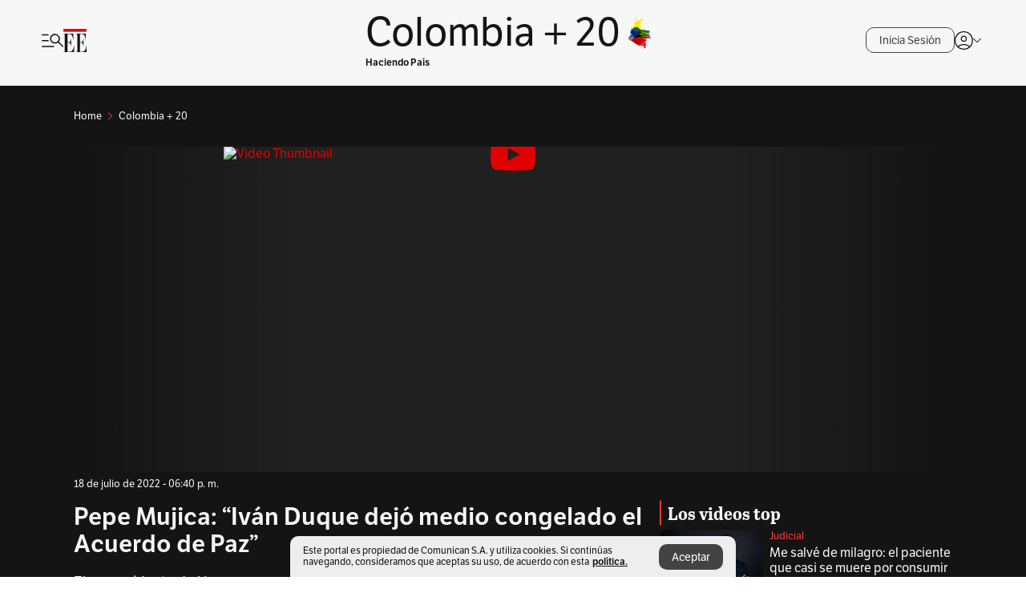

--- FILE ---
content_type: text/html; charset=utf-8
request_url: https://www.elespectador.com/colombia-20/pepe-mujica-ivan-duque-dejo-medio-congelado-el-acuerdo-de-paz/
body_size: 18313
content:
<!DOCTYPE html><html lang="es"><head><meta charSet="utf-8"/><link as="style" rel="preload" href="https://use.typekit.net/zke3dlb.css"/><link rel="stylesheet" href="https://use.typekit.net/zke3dlb.css"/><link rel="preload" href="/pf/resources/images/logoShort.svg?d=1148" as="image" type="image/svg+xml"/><link rel="stylesheet" href="/pf/dist/css/el-espectador.css?d=1148"/><link rel="stylesheet" href="/pf/resources/dist/newsletterStructure/css/style.css?d=1148"/><meta name="rating" content="general"/><link rel="preload" href="//securepubads.g.doubleclick.net/tag/js/gpt.js" as="script"/><script async="" src="https://cdn.tinypass.com/api/tinypass.min.js"></script><script defer="" src="/pf/resources/scripts/minified/arcads.minified.js?d=1148"></script><script async="" src="/pf/resources/scripts/minified/pianoInit.minified.js?d=1148"></script><script defer="" src="/pf/resources/scripts/minified/pianoScript.minified.js?d=1148"></script><script defer="" src="/pf/resources/scripts/minified/googlePiano.minified.js?d=1148"></script><script defer="" src="/pf/resources/scripts/minified/gtm.minified.js?d=1148"></script><script defer="" src="/pf/resources/scripts/minified/pixel-fb.minified.js?d=1148"></script><title>Pepe Mujica: Iván Duque dejó medio congelado el Acuerdo de Paz” | EL ESPECTADOR</title><meta name="description" content="El expresidente de Uruguay y garante de ese pacto habla sobre los rezagos en su implementación y los retos que tiene el gobierno de Petro."/><meta name="keywords" content="pepe mujica, expresidente uruguay, proceso de paz, colombia, conflicto armado en colombia"/><meta name="news_keywords" content="pepe mujica, expresidente uruguay, proceso de paz, colombia, conflicto armado en colombia"/><meta name="cXenseParse:title" content="Pepe Mujica: “Iván Duque dejó medio congelado el Acuerdo de Paz”"/><meta name="cXenseParse:author" content="Cindy A. Morales Castillo"/><meta name="cXenseParse:description" content="El expresidente de Uruguay y garante de ese pacto habla sobre los rezagos en su implementación y los retos que tiene el gobierno de Petro."/><meta name="cXenseParse:keywords" content="pepe-mujica,proceso-de-paz,proceso-de-paz,colombia,acuerdos-de-paz"/><meta name="cXenseParse:pageclass" content="article"/><meta name="cXenseParse:image" content="https://www.elespectador.com/resizer/v2/W4J4X6NM25EX3FWMXTEQIC254I.jpg?auth=ac15d433864e111b51da321189f240457f26d610f1222d982c0bc60660bfaf46&amp;width=657&amp;smart=true&amp;quality=60"/><meta name="cXenseParse:publishtime" content="2022-07-18T18:40:49.860Z"/><meta name="cXenseParse:recs:publishtime" content="2022-07-18T18:40:49.860Z"/><meta name="cXenseParse:articleid" content="REC7DACR3VAMNKUC7JK7AHOXSY"/><meta name="cXenseParse:recs:articleid" content="REC7DACR3VAMNKUC7JK7AHOXSY"/><meta name="cXenseParse:recs:category" content="Colombia + 20"/><meta name="cXenseParse:taxonomy" content="/colombia-20"/><meta name="cXenseParse:esp-section" content="Colombia + 20"/><meta name="cXenseParse:esp-type" content="video"/><meta name="cXenseParse:url" content="https://www.elespectador.com/colombia-20/pepe-mujica-ivan-duque-dejo-medio-congelado-el-acuerdo-de-paz/"/><meta name="cXenseParse:esp-tipo_de_contenido" content=""/><meta name="cXenseParse:esp-modified_time" content="2022-07-19T13:21:43.646-05:00"/><meta name="cXenseParse:esp-author-id" content="cindy-a-morales-castillo"/><meta name="cXenseParse:esp-author-role" content="Periodista"/><meta name="robots" content="follow, index, max-snippet:150, max-image-preview:large , max-video-preview:-1 "/><link rel="amphtml" href="https://www.elespectador.com/colombia-20/pepe-mujica-ivan-duque-dejo-medio-congelado-el-acuerdo-de-paz/?outputType=amp"/><link rel="canonical" href="https://www.elespectador.com/colombia-20/pepe-mujica-ivan-duque-dejo-medio-congelado-el-acuerdo-de-paz/"/><link rel="alternate" hrefLang="es" href="https://www.elespectador.com/colombia-20/pepe-mujica-ivan-duque-dejo-medio-congelado-el-acuerdo-de-paz/"/><link rel="alternate" type="application/rss+xml" title="El Espectador - Discover - General" href="https://www.elespectador.com/arc/outboundfeeds/discover/?outputType=xml"/><link rel="alternate" type="application/rss+xml" title="El Espectador - Discover - Colombia-20" href="https://www.elespectador.com/arc/outboundfeeds/discover/category/colombia-20/?outputType=xml"/><meta name="language" content="spanish"/><meta name="genre" content="news"/><meta name="MobileOptimized" content="width"/><meta name="HandheldFriendly" content="true"/><meta name="viewport" content="width=device-width, initial-scale=1"/><meta name="author" content="El Espectador"/><meta property="ps:breadCrumb" content="Inicio"/><meta property="ps:contentTemplate" content="Home"/><meta property="ps:pageName" content="home"/><meta property="og:site_name" content="ELESPECTADOR.COM"/><meta property="og:url" content="https://www.elespectador.com/colombia-20/pepe-mujica-ivan-duque-dejo-medio-congelado-el-acuerdo-de-paz/"/><meta property="og:title" content="Pepe Mujica: “Iván Duque dejó medio congelado el Acuerdo de Paz”"/><meta property="og:description" content="El expresidente de Uruguay y garante de ese pacto habla sobre los rezagos en su implementación y los retos que tiene el gobierno de Petro."/><meta property="og:image" content="https://www.elespectador.com/resizer/v2/W4J4X6NM25EX3FWMXTEQIC254I.jpg?auth=ac15d433864e111b51da321189f240457f26d610f1222d982c0bc60660bfaf46&amp;width=657&amp;smart=true&amp;quality=60"/><meta property="og:country_name" content="Colombia"/><meta property="og:type" content="article"/><meta name="twitter:card" content="summary_large_image"/><meta name="twitter:site" content="@elespectador"/><meta name="twitter:creator" content="@elespectador"/><meta name="twitter:url" content="https://www.elespectador.com/colombia-20/pepe-mujica-ivan-duque-dejo-medio-congelado-el-acuerdo-de-paz/"/><meta property="twitter:title" content="Pepe Mujica: “Iván Duque dejó medio congelado el Acuerdo de Paz”"/><meta property="twitter:description" content="El expresidente de Uruguay y garante de ese pacto habla sobre los rezagos en su implementación y los retos que tiene el gobierno de Petro."/><meta name="twitter:image" content="https://www.elespectador.com/resizer/v2/W4J4X6NM25EX3FWMXTEQIC254I.jpg?auth=ac15d433864e111b51da321189f240457f26d610f1222d982c0bc60660bfaf46&amp;width=657&amp;smart=true&amp;quality=60"/><meta name="twitter:image:alt" content="Pepe Mujica: Iván Duque dejó medio congelado el Acuerdo de Paz”"/><meta property="fb:app_id" content="687966271952902"/><meta property="fb:pages" content="14302129065"/><meta name="dcterms.title" content="ELESPECTADOR.COM"/><meta name="dcterms.type" content="Text"/><meta name="dcterms.identifier" content="https://www.elespectador.com/colombia-20/pepe-mujica-ivan-duque-dejo-medio-congelado-el-acuerdo-de-paz/"/><meta name="dcterms.format" content="text/html"/><meta name="geo.placename" content="Colombia"/><meta name="geo.position" content="4.6626515162041535;-74.05541002750398"/><meta name="ICBM" content="4.6626515162041535;-74.05541002750398"/><meta name="format-detection" content="telephone=no"/><meta name="distribution" content="global"/><meta name="geo.region" content="CO"/><meta name="EE-adCode" content="HOXSY"/><meta property="article:author" content="El Espectador"/><meta property="article:section" content="Colombia + 20"/><meta property="article:published_time" content="2022-07-18T18:40:49.860Z"/><meta property="article:content_tier" content="free"/><meta name="article:modified_time" content="2022-07-19T13:21:43.646Z"/><meta name="google-signin-client_id" content="430461265313-2jlpt8n23uj7avn6ijfbj0gmto7dgrko.apps.googleusercontent.com"/><script async="" subscriptions-control="manual" src="https://news.google.com/swg/js/v1/swg.js"></script><script async="" src="https://news.google.com/swg/js/v1/swg-gaa.js"></script><script async="" src="/pf/resources/scripts/minified/membranaMedia.minified.js?d=1148"></script><script type="application/javascript" id="polyfill-script">if(!Array.prototype.includes||!(window.Object && window.Object.assign)||!window.Promise||!window.Symbol||!window.fetch){document.write('<script type="application/javascript" src="/pf/dist/engine/polyfill.js?d=1148&mxId=00000000" defer=""><\/script>')}</script><script id="fusion-engine-react-script" type="application/javascript" src="/pf/dist/engine/react.js?d=1148&amp;mxId=00000000" defer=""></script><script id="fusion-engine-combinations-script" type="application/javascript" src="/pf/dist/components/combinations/article.js?d=1148&amp;mxId=00000000" defer=""></script><link rel="icon" href="/pf/resources/images/favicons/logoFavicon.svg?d=1148" type="image/vnd.microsoft.icon"/><link rel="icon" href="/pf/resources/images/favicons/logoFavicon.svg?d=1148" type="image/svg+xml"/><link rel="icon" type="image/svg+xml" href="/pf/resources/images/favicons/logoFavicon-16.svg?d=1148" sizes="16x16"/><link rel="icon" type="image/svg+xml" href="/pf/resources/images/favicons/logoFavicon-32.svg?d=1148" sizes="32x32"/><link rel="icon" type="image/svg+xml" href="/pf/resources/images/favicons/logoFavicon-48.svg?d=1148" sizes="48x48"/><link rel="icon" type="image/svg+xml" href="/pf/resources/images/favicons/logoFavicon-76.svg?d=1148" sizes="76x76"/><link rel="icon" type="image/svg+xml" href="/pf/resources/images/favicons/logoFavicon-96.svg?d=1148" sizes="96x96"/><link rel="apple-touch-icon-precomposed" type="image/png" href="/pf/resources/images/favicons/favicon-EE-120.png?d=1148" sizes="120x120"/><link rel="apple-touch-icon-precomposed" type="image/png" href="/pf/resources/images/favicons/favicon-EE-152.png?d=1148" sizes="152x152"/><link rel="apple-touch-icon-precomposed" type="image/png" href="/pf/resources/images/favicons/favicon-EE-167.png?d=1148" sizes="167x167"/><link rel="apple-touch-icon-precomposed" type="image/png" href="/pf/resources/images/favicons/favicon-EE-180.png?d=1148" sizes="180x180"/><link rel="icon" type="image/svg+xml" href="/pf/resources/images/favicons/logoFavicon-192.svg?d=1148" sizes="192x192"/><link rel="manifest" href="/manifest.json"/><script defer="" src="https://cdnjs.cloudflare.com/ajax/libs/crypto-js/4.0.0/core.js" integrity="sha256-kZdkZhqgFNaGr6uXhjDI1wJie4rPdXuwZIwGvbkmxAI= sha384-16NHxQ56nk9L6mYJEMueErCQy3apXT3t+s3Zln/9Cb5r65PyVoyYWc1Xis2AyLeO sha512-juG4T5LbIw5oIaxRM4SsstO0WEuz3c6BwPhhzgIXvy98OM7UiZsvzCcTz7Is0zGHHIBPaDkCvJ3++uUqBFkRUg==" crossorigin="anonymous"></script><script defer="" src="https://cdnjs.cloudflare.com/ajax/libs/crypto-js/4.0.0/md5.min.js" integrity="sha256-HX0j5mAQX1PZWyNi/7GYv7G27BRBRlmNKXHbGv4fUYg= sha384-8grjJYqm7LKLYU+wyJNSF5VuUdBkO2nhlP5uc1Yucc9Q1UfngglfeZonVNCLIoCR sha512-VLDQac8zlryHkFvL1HIH9KKjkPNdsNLEXM/vImKGMaNkEXbNtb+dyhnyXFkxai1RVNtwrD5L7vffgtzYzeKI3A==" crossorigin="anonymous"></script><div id="fusion-static-enter:custom-structured-data" style="display:none" data-fusion-component="custom-structured-data"></div><script type="application/ld+json">{
    "@context": "https://schema.org",
    "@type":"Organization",
    "name":"El Espectador",
    "url":"https://www.elespectador.com",
    "logo":{
      "@type":"ImageObject",
      "url":"/pf/resources/images/favicons/favicon-EE-152.png?d=1148",
      "width":"300"
    },
    "contactPoint": {
      "@type": "ContactPoint",
      "telephone": "018000510903",
      "contactType": "Servicio al cliente"
    },
    "sameAs":[
      "https://www.facebook.com/elespectadorcom",
      "https://twitter.com/elespectador",
      "https://www.instagram.com/elespectador/",
      "https://www.youtube.com/user/Elespectadorcom?sub_confirmation=1"
    ]}
    </script><script type="application/ld+json">{
  "@context": "http://schema.org",
  "@type": "WebSite",
  "name": "El Espectador",
  "url": "https://www.elespectador.com",
  "sameAs":[
    "https://www.facebook.com/elespectadorcom",
    "https://twitter.com/elespectador",
    "https://www.instagram.com/elespectador/",
    "https://www.youtube.com/user/Elespectadorcom?sub_confirmation=1"
  ]
  ,
      "potentialAction": {
        "@type": "SearchAction",
        "target": "https://www.elespectador.com/buscador/{q}",
        "query-input": "required name=q"
      }
}</script><div id="fusion-static-exit:custom-structured-data" style="display:none" data-fusion-component="custom-structured-data"></div><script src="https://jsc.mgid.com/site/939125.js" async=""></script><script defer="" src="/pf/resources/scripts/minified/adsmovil.minified.js?d=1148"></script><script type="application/json">var params = {
    'email':'',
    'phone': '',
    'puid': ''
}
adsmovil.Init(params);</script><script defer="" src="/pf/resources/scripts/minified/ssm.minified.js?d=1148"></script>
<script>(window.BOOMR_mq=window.BOOMR_mq||[]).push(["addVar",{"rua.upush":"false","rua.cpush":"true","rua.upre":"false","rua.cpre":"false","rua.uprl":"false","rua.cprl":"false","rua.cprf":"false","rua.trans":"SJ-88778fd0-cd38-4065-b3c0-19355aacf271","rua.cook":"false","rua.ims":"false","rua.ufprl":"false","rua.cfprl":"false","rua.isuxp":"false","rua.texp":"norulematch","rua.ceh":"false","rua.ueh":"false","rua.ieh.st":"0"}]);</script>
                              <script>!function(e){var n="https://s.go-mpulse.net/boomerang/";if("False"=="True")e.BOOMR_config=e.BOOMR_config||{},e.BOOMR_config.PageParams=e.BOOMR_config.PageParams||{},e.BOOMR_config.PageParams.pci=!0,n="https://s2.go-mpulse.net/boomerang/";if(window.BOOMR_API_key="GRJMD-A2LGW-55R3Y-KNEZE-U6B3Q",function(){function e(){if(!o){var e=document.createElement("script");e.id="boomr-scr-as",e.src=window.BOOMR.url,e.async=!0,i.parentNode.appendChild(e),o=!0}}function t(e){o=!0;var n,t,a,r,d=document,O=window;if(window.BOOMR.snippetMethod=e?"if":"i",t=function(e,n){var t=d.createElement("script");t.id=n||"boomr-if-as",t.src=window.BOOMR.url,BOOMR_lstart=(new Date).getTime(),e=e||d.body,e.appendChild(t)},!window.addEventListener&&window.attachEvent&&navigator.userAgent.match(/MSIE [67]\./))return window.BOOMR.snippetMethod="s",void t(i.parentNode,"boomr-async");a=document.createElement("IFRAME"),a.src="about:blank",a.title="",a.role="presentation",a.loading="eager",r=(a.frameElement||a).style,r.width=0,r.height=0,r.border=0,r.display="none",i.parentNode.appendChild(a);try{O=a.contentWindow,d=O.document.open()}catch(_){n=document.domain,a.src="javascript:var d=document.open();d.domain='"+n+"';void(0);",O=a.contentWindow,d=O.document.open()}if(n)d._boomrl=function(){this.domain=n,t()},d.write("<bo"+"dy onload='document._boomrl();'>");else if(O._boomrl=function(){t()},O.addEventListener)O.addEventListener("load",O._boomrl,!1);else if(O.attachEvent)O.attachEvent("onload",O._boomrl);d.close()}function a(e){window.BOOMR_onload=e&&e.timeStamp||(new Date).getTime()}if(!window.BOOMR||!window.BOOMR.version&&!window.BOOMR.snippetExecuted){window.BOOMR=window.BOOMR||{},window.BOOMR.snippetStart=(new Date).getTime(),window.BOOMR.snippetExecuted=!0,window.BOOMR.snippetVersion=12,window.BOOMR.url=n+"GRJMD-A2LGW-55R3Y-KNEZE-U6B3Q";var i=document.currentScript||document.getElementsByTagName("script")[0],o=!1,r=document.createElement("link");if(r.relList&&"function"==typeof r.relList.supports&&r.relList.supports("preload")&&"as"in r)window.BOOMR.snippetMethod="p",r.href=window.BOOMR.url,r.rel="preload",r.as="script",r.addEventListener("load",e),r.addEventListener("error",function(){t(!0)}),setTimeout(function(){if(!o)t(!0)},3e3),BOOMR_lstart=(new Date).getTime(),i.parentNode.appendChild(r);else t(!1);if(window.addEventListener)window.addEventListener("load",a,!1);else if(window.attachEvent)window.attachEvent("onload",a)}}(),"".length>0)if(e&&"performance"in e&&e.performance&&"function"==typeof e.performance.setResourceTimingBufferSize)e.performance.setResourceTimingBufferSize();!function(){if(BOOMR=e.BOOMR||{},BOOMR.plugins=BOOMR.plugins||{},!BOOMR.plugins.AK){var n="true"=="true"?1:0,t="",a="ck6nf7qxzcojm2lvb44q-f-05deca249-clientnsv4-s.akamaihd.net",i="false"=="true"?2:1,o={"ak.v":"39","ak.cp":"927404","ak.ai":parseInt("594085",10),"ak.ol":"0","ak.cr":9,"ak.ipv":4,"ak.proto":"h2","ak.rid":"576eb5f2","ak.r":44268,"ak.a2":n,"ak.m":"dscr","ak.n":"ff","ak.bpcip":"18.188.210.0","ak.cport":42416,"ak.gh":"23.192.164.139","ak.quicv":"","ak.tlsv":"tls1.3","ak.0rtt":"","ak.0rtt.ed":"","ak.csrc":"-","ak.acc":"","ak.t":"1769279289","ak.ak":"hOBiQwZUYzCg5VSAfCLimQ==bE1rRayGvxXfiffoWzz2iho9ddDgv9z9JRx7jbJ1hJnQHsEtJTdD67FbkTIRzNsEpAIL2sFIM/K9oJg9AELXtdw5qc4iuxRAVlS+kLjb8zGTJA8TDlpd34sDGKoDbKnFTP7zWz8yvQTywk1n8LvwGf6ESYrwdpRA1w02eohp68sY5TJBWHia4rkLmASukAsU6DJc5gVCDu/gaZUPM2V7W/+xV460GEo2oqrKpCElqyA8SW9831/WbBaWu0J8oGZ1n5QEKg7wG56a51FTrvVtiKCn+mWUoOWTVC3GAAgw6A182eLeAPWh0R13qxB6oil23PtXf4ObMyisih8yMemgdeZXuJgHGVSMdNdxn8asr7IMAOCBS2aoz2d+3bt3FfLS6xGlAgI91gM5CrpFiSWMVjCxNXN2NVYN6KHnb0UbqaA=","ak.pv":"62","ak.dpoabenc":"","ak.tf":i};if(""!==t)o["ak.ruds"]=t;var r={i:!1,av:function(n){var t="http.initiator";if(n&&(!n[t]||"spa_hard"===n[t]))o["ak.feo"]=void 0!==e.aFeoApplied?1:0,BOOMR.addVar(o)},rv:function(){var e=["ak.bpcip","ak.cport","ak.cr","ak.csrc","ak.gh","ak.ipv","ak.m","ak.n","ak.ol","ak.proto","ak.quicv","ak.tlsv","ak.0rtt","ak.0rtt.ed","ak.r","ak.acc","ak.t","ak.tf"];BOOMR.removeVar(e)}};BOOMR.plugins.AK={akVars:o,akDNSPreFetchDomain:a,init:function(){if(!r.i){var e=BOOMR.subscribe;e("before_beacon",r.av,null,null),e("onbeacon",r.rv,null,null),r.i=!0}return this},is_complete:function(){return!0}}}}()}(window);</script></head><body class=""><noscript><iframe src="https://www.googletagmanager.com/ns.html?id=GTM-5FQVPR" title="Tag manager no script" height="0" width="0" style="display:none;visibility:hidden"></iframe></noscript><div id="fusion-app"><div id="containerNoAdsLayout" class="Site_skin Site_skin_video "><div class="Auth"></div><div class="OneSignal"></div><div><div><style>.onesignal-slidedown-container {
    display: none !important;
  }
  </style><div class="Modal-hide"><div class="Modal-Container"><div id=""><div><div id="notificationPopup"><div class="Modal-Container"><div><img class="Modal-Image" src="/pf/resources/images/logoShortLight.svg?d=1148" alt="Logo El Espectador"/></div><div><div class="Modal-Text">No te pierdas ningún acontecimiento, accede a nuestras notificaciones</div><div class="Modal-ContainerButton"><button class="Button Button_text Button_ Button_text_" type="button">No, gracias</button><div class="onesignal-customlink-container"></div></div></div></div></div></div></div></div></div></div></div><header id="header-layout_eePlayArticles"><div class="Header Header-TopBar Header_brandedSite  "><div class="Header-Content"><div class="BurgerMenu-OpenButton"><svg viewBox="0 0 1024 1024" style="display:inline-block;stroke:currentColor;fill:currentColor"><path d="M28.158 828.615c-37.317 1.365-37.772-58.706 0-57.341h537.91c37.317-1.365 37.772 58.706 0 57.341h-537.91zM28.158 552.834c-37.317 1.365-37.772-58.706 0-57.341h277.601c15.928 0 29.125 12.743 28.67 28.67 0 15.928-12.743 29.125-28.67 28.67h-277.601zM28.158 277.053c-37.317 1.365-37.772-58.706 0-57.341h277.601c15.928 0 29.125 12.743 28.67 28.67 0 15.928-12.743 29.125-28.67 28.67h-277.601zM627.959 658.869c-201.147 9.557-314.463-258.943-165.195-394.559 194.776-202.513 531.539 84.191 348.594 304.907l203.423 200.237c12.743 10.467 11.832 29.58 0 40.957-10.467 11.377-29.58 10.467-40.957 0l-203.423-200.237c-40.957 30.946-91.472 49.149-142.897 49.149zM627.959 601.528c48.694 0 90.562-16.838 124.693-50.514s51.425-74.634 51.425-122.872c0-48.239-17.293-89.197-51.425-122.872s-75.999-50.514-124.693-50.514-90.562 16.838-124.693 50.514c-34.131 33.676-51.425 74.634-51.425 122.872s17.293 89.197 51.425 122.872c34.131 33.676 75.999 50.514 124.693 50.514z"></path></svg></div><div class="Header-Logo "><a href="/" rel="noreferrer"><picture class="Header-LogoImage"><img src="/pf/resources/images/logoShort.svg?d=1148" alt="Elespectador.com: Últimas noticias de Colombia y el mundo" width="29" height="29"/></picture></a></div><div class="Header-ContainerUser"><div class="Header-User" id="UserAvatarContainer"><div class="Header-UserContainer"><div class="Header-Anon "><svg class="Header-AvatarCircle" viewBox="0 0 1024 1024" style="display:inline-block;stroke:currentColor;fill:currentColor"><path d="M177.79 824.384c190.977-148.689 469.712-148.689 660.689 0 276.462-268.732 58.657-784.824-330.117-767.545-388.774-17.279-607.034 499.268-330.572 767.545zM507.908 586.117c-224.171 2.274-224.171-343.758 0-341.485 224.171-2.274 224.171 343.758 0 341.485zM507.908 1024.455c-677.513-16.824-677.513-1007.631 0-1024 677.513 16.824 677.513 1007.631 0 1024zM507.908 967.616c100.49 0.455 211.893-37.741 286.465-102.764-155.964-127.318-417.876-130.046-572.931 0 74.572 65.023 185.975 103.673 286.465 102.764zM507.908 529.279c148.234 4.092 148.234-231.901 0-227.808-148.234-4.092-148.234 231.901 0 227.808z"></path></svg><svg class="Header-Arrow " viewBox="0 0 422 1024" style="display:inline-block;stroke:currentColor;fill:currentColor"><path d="M336.696 512.431l-321.106-321.106c-35.676-32.942 19.56-91.257 53.521-53.521l331.738 331.738c12.684 12.684 17.846 25.385 17.846 42.877 0 17.151-5.146 30.19-17.846 42.877l-331.738 331.738c-32.942 35.338-91.257-19.56-53.521-53.521l321.106-321.106z"></path></svg></div></div></div></div></div><div class="Header-brandNav"><a href="/colombia-20" class="Header-BrandedContainer"><div class="Header-BrandedLogo "><p class="Header-BrandedName">Colombia + 20</p><div class="Header-LogoContainer false" style="width:25px;height:25px"></div></div><p class="Header-BrandedDescription">Haciendo País</p></a></div><div class="Header-ScrollProgressBar Header-ScrollProgressBar_hide"><div class="Header-ScrollProgressBarFill" style="width:0%"></div></div></div><div class="Header-BrandPlaceholder"></div><div class="PianoContainer-UserMenu"></div></header><div class="Container  "><div id="onlive-layout" class="GlobalContainer Layout-Container 
          
          "><div></div></div><div id="main-layout" class="
            GlobalContainer Layout-Container Layout-Container_fitMargin"><section id=""><div><script type="application/ld+json">{
    "@context": "https://schema.org",
    "@type": "BreadcrumbList",
    "itemListElement": [
      {
        "@type": "ListItem",
        "position": 0,
        "item":
        {
          "@id": "/",
          "name": "Home"
        }
      },
      
          {
            "@type": "ListItem",
            "position": 1,
            "item":
            {
              "@id": "/colombia-20",
              "name": "Colombia + 20"
            }
          }
    ]
  }</script><div class="Breadcrumb   Breadcrumb_onDark"><div class="Breadcrumb-Container"><span class="Breadcrumb-Text"><a href="/"><h3>Home</h3></a></span><span class="Breadcrumb-Text Breadcrumb-SectionText"><svg class="Breadcrumb Breadcrumb-Icon" viewBox="0 0 422 1024" style="display:inline-block;stroke:currentColor;fill:currentColor"><path d="M336.696 512.431l-321.106-321.106c-35.676-32.942 19.56-91.257 53.521-53.521l331.738 331.738c12.684 12.684 17.846 25.385 17.846 42.877 0 17.151-5.146 30.19-17.846 42.877l-331.738 331.738c-32.942 35.338-91.257-19.56-53.521-53.521l321.106-321.106z"></path></svg><a href="/colombia-20/"><div class="">Colombia + 20</div></a></span></div></div></div><div class="VideoHeader-Container   "><div class="Article-VideoBackground"><div class="Article-Video Article-Video_featured false Article-Video_horizontal"><div class="ImageArticle ImageArticle-ImageFrame VideoCaption-ImageFrame "><script type="application/ld+json">{
    "@context": "https://schema.org",
    "@type": "VideoObject",
    "name": "Pepe Mujica: “Iván Duque dejó medio congelado el Acuerdo de Paz”",
    "description": "El expresidente de Uruguay y garante de ese pacto habla sobre los rezagos en su implementación y los retos que tiene el gobierno de Petro.",
    "thumbnailUrl": "https://cloudfront-us-east-1.images.arcpublishing.com/elespectador/W4J4X6NM25EX3FWMXTEQIC254I.jpg",
    "uploadDate": "2022-07-18T13:40:49-05:00",
    "publisher": {
      "@id": "elespectador.com",
      "@type": "Organization",
      "name": "El Espectador",
      "logo": {
        "@type": "ImageObject",
        "url": "/pf/resources/images/favicons/favicon-EE-152.png?d=1148"
      }
    },
    "contentUrl": "null",
    "embedUrl": "null",
    "duration": "400",
    "datePublished" : "2022-07-19T13:21:43.402Z"
  }</script><div></div></div></div></div><div class="VideoHeader-Info"><div class="VideoHeader-Date">18 de julio de 2022 - 06:40 p. m.</div></div></div><div class="Layout-Divisions"><div class="Article Article_video"><div class="Article_video
          "><div class=" Layout_video"><section class="pure-u-xl-8-12"><div class="ArticleHeader ArticleHeader_video ArticleHeader_dark
        "><h1 class="Title ArticleHeader-Title">Pepe Mujica: “Iván Duque dejó medio congelado el Acuerdo de Paz”</h1><h2 class="ArticleHeader-Hook"><div>El expresidente de Uruguay y garante de ese pacto habla sobre los rezagos en su implementación y los retos que tiene el nuevo gobierno colombiano.</div></h2><a href="https://profile.google.com/cp/CgkvbS8wOTFneHk" class="BannerAlert BannerAlert_google BannerAlert_dark BannerAlert_video"><svg class="BannerAlert-Icon" viewBox="0 0 1024 1024" style="display:inline-block;stroke:currentColor;fill:currentColor"><path d="M665.19 773.325c58.982-34.406 106.086-90.112 129.434-154.829h-272.384v-202.342h490.291c35.635 188.416-35.635 373.555-181.453 493.568l-165.478-136.397z" fill="rgb(81, 142, 247)"></path><path d="M665.19 773.325l165.478 136.397c-248.218 203.981-620.134 124.109-769.229-156.877l163.43-134.349c63.898 176.128 279.347 248.218 440.32 154.829z" fill="rgb(41, 179, 70)"></path><path d="M222.413 411.648l-165.478-133.939c133.939-263.373 465.306-357.581 719.258-203.571 8.192 4.915 58.163 38.502 58.982 43.418l-2.048 4.506-162.202 132.301c-138.035-87.654-323.174-46.285-412.877 89.293-11.469 17.203-29.082 49.152-35.226 67.994z" fill="rgb(251, 64, 29)"></path><path d="M222.413 411.648c-20.89 60.621-19.661 146.637 2.458 206.848l-163.43 134.349c-79.872-150.323-82.33-323.174-4.506-475.136l165.478 134.349z" fill="rgb(250, 186, 1)"></path></svg><div class="BannerAlert-Text"><span>Sigue a </span><span class="BannerAlert-Text_semibold">El Espectador</span><span> en Discover: los temas que te gustan, directo y al instante.</span></div></a><section class="ArticleHeader-ContainerSocial"><div class="SocialMedia SocialMedia_dark"><div class="SocialMedia_share"><div class="SocialMedia-shareIcon"><div class="PopUpShare PopUpShare_dark"><a href=""><svg class="SocialMedia-Icon" viewBox="0 0 1476 1024" style="display:inline-block;stroke:currentColor;fill:currentColor"><path d="M499.144 480.391c-133.72-3.483-253.532 115.83-250.049 250.049v178.467c1.488 46.732-73.080 46.732-71.582 0v-178.467c-4.473-172.996 148.137-325.614 321.133-321.133h684.031l-266.951-267.45c-36.29-31.818 19.388-85.010 50.707-50.707 9.444 17.899 357.423 334.061 330.582 353.948 27.834 18.39-322.63 337.046-330.582 353.948-31.319 35.791-85.010-19.388-51.206-50.707l267.45-267.45h-683.537z"></path></svg><span class="PopUpShare-Text">Compartir</span></a><div class="PopUpShare-Box false"><div class="PopUpShare-Box_share"><span><svg url="https://www.elespectador.com/colombia-20/pepe-mujica-ivan-duque-dejo-medio-congelado-el-acuerdo-de-paz//?utm_source=interno&amp;utm_medium=boton&amp;utm_campaign=share_content&amp;utm_content=boton_copiar_articulos" viewBox="0 0 1023 1024" style="display:inline-block;stroke:currentColor;fill:currentColor"><path d="M480.997 846.401c-193.23 201.753-505.448-110.823-303.697-303.697l113.305-113.305c23.446-24.859 62.518 13.499 37.298 37.298-51.145 58.608-170.144 137.821-160.554 228.038-6.036 140.305 181.86 217.379 276.343 114.733l113.305-113.305c23.446-25.216 62.518 13.856 37.298 37.298l-113.305 113.305zM419.543 641.451c-5.323 5.323-11.366 7.82-18.466 7.82s-13.499-2.483-18.823-7.82-7.82-11.366-7.82-18.466 2.483-13.499 7.82-18.466l223.415-223.415c5.323-5.323 11.366-7.82 18.466-7.82s13.499 2.483 18.823 7.82 7.82 11.366 7.82 18.466-2.483 13.499-7.82 18.466l-223.415 223.415zM734.957 592.79c-23.446 24.859-62.518-13.499-37.298-37.298l113.305-113.305c149.895-149.895-79.214-378.991-229.454-229.454l-113.305 113.305c-23.446 25.216-62.518-13.856-37.298-37.298l113.305-113.305c79.916-84.18 223.772-84.18 303.697 0 84.18 79.916 84.18 223.772 0 303.697l-113.305 113.305z"></path></svg>Copiar link</span></div><div class="PopUpShare-Box_share"><button aria-label="twitter" class="react-share__ShareButton" style="background-color:transparent;border:none;padding:0;font:inherit;color:inherit;cursor:pointer"><svg class="SocialMedia-Icon_share" viewBox="0 0 1024 1024" style="display:inline-block;stroke:currentColor;fill:currentColor"><path d="M155.566 176.768l276.5 369.906-278.22 300.558h62.753l243.544-263.31 196.846 263.31h213.176l-292.261-390.526 259.304-279.938h-62.753l-224.345 242.392-181.373-242.392h-213.176zM247.821 222.896h97.994l432.362 578.209h-97.994l-432.362-578.209z"></path></svg></button><span>X</span></div><div class="PopUpShare-Box_share"><button aria-label="facebook" class="react-share__ShareButton" style="background-color:transparent;border:none;padding:0;font:inherit;color:inherit;cursor:pointer"><svg class="SocialMedia-Icon_share" viewBox="0 0 1024 1024" style="display:inline-block;stroke:currentColor;fill:currentColor"><path d="M431.718 557.963h-7.548q-41.545 0-83.032 0c-14.248 0-19.31-5.12-19.31-19.427q0-55.296 0-110.592c0-14.131 5.383-19.573 19.427-19.573h90.463v-80.223c-0.058-1.789-0.090-3.893-0.090-6.004 0-35.463 9.242-68.767 25.448-97.635l-0.519 1.006c18.196-31.379 46.465-55.204 80.308-67.313l1.056-0.33c20.012-7.313 43.117-11.543 67.209-11.543 0.883 0 1.764 0.006 2.644 0.017l-0.134-0.001q44.822 0 89.644 0c12.815 0 18.52 5.705 18.52 18.608q0 51.99 0 103.98c0 13.078-5.442 18.344-18.608 18.432-24.459 0.263-48.976 0-73.406 1.083-0.707-0.052-1.531-0.081-2.363-0.081-12.838 0-24.032 7.037-29.936 17.465l-0.089 0.171c-3.010 5.801-4.934 12.611-5.32 19.829l-0.005 0.124c-0.556 27.034-0.234 54.126-0.234 82.183h105.326c14.921 0 20.041 5.12 20.041 20.129q0 54.945 0 109.978c0 14.629-4.798 19.485-19.836 19.544h-105.911v296.55c0 15.828-4.974 20.86-20.48 20.86h-114.103c-13.78 0-19.134-5.383-19.134-19.105v-298.423z"></path></svg></button><span>Facebook</span></div><div class="PopUpShare-Box_share"><button aria-label="whatsapp" class="react-share__ShareButton" style="background-color:transparent;border:none;padding:0;font:inherit;color:inherit;cursor:pointer"><svg class="SocialMedia-Icon_share" viewBox="0 0 1026 1024" style="display:inline-block;stroke:currentColor;fill:currentColor"><path d="M512 73.728c241.664 0 438.272 196.608 438.272 438.272s-196.608 438.272-438.272 438.272c-74.547 0-147.866-18.842-212.173-54.886l-25.395-13.926-28.262 6.963-149.504 36.454 33.997-158.515 5.734-26.214-12.698-23.757c-33.587-63.488-50.381-131.891-50.381-203.981 0.41-242.074 197.018-438.682 438.682-438.682zM512 0c-282.624 0-512 229.376-512 512 0 86.016 21.299 167.117 58.982 238.387l-58.982 273.613 263.782-64.307c73.318 40.96 158.106 64.307 248.218 64.307 282.624 0 512-229.376 512-512s-229.376-512-512-512z"></path><path d="M512 581.222c-55.296-45.466-137.626-99.123-90.112-164.25 25.395-51.2-40.55-176.128-105.677-127.795-208.077 182.682 373.555 580.403 433.766 362.496 16.794-44.646-31.949-68.813-65.946-81.51-78.234-24.166-70.042 99.123-172.032 10.65z"></path></svg></button><span>Whatsapp</span></div><div class="PopUpShare-Box_share"><button aria-label="linkedin" class="react-share__ShareButton" style="background-color:transparent;border:none;padding:0;font:inherit;color:inherit;cursor:pointer"><svg class="SocialMedia-Icon_share" viewBox="0 0 1024 1024" style="display:inline-block;stroke:currentColor;fill:currentColor"><path d="M576.154 1024h-212.862v-673.49c0-6.391 0.492-10.815 8.849-10.815 64.891 0.983 130.274-1.966 195.165 0.983v93.404c90.454-158.295 381.481-151.904 436.048 33.429 44.735 177.467 13.765 374.107 22.614 555.998h-212.862v-343.627c3.933-75.706-16.223-179.434-112.576-171.568-102.253-1.966-129.782 93.404-124.866 178.942v336.253z"></path><path d="M17.698 340.678h211.879v683.322h-211.879z"></path><path d="M246.783 123.391c2.458 160.261-249.241 160.261-246.783 0 0-68.332 55.059-123.391 123.391-123.391 0.381-0.004 0.83-0.007 1.281-0.007 67.441 0 122.113 54.672 122.113 122.113 0 0.279-0.001 0.558-0.003 0.836l0-0.043z"></path></svg></button><span>LinkedIn</span></div><div class="PopUpShare-Box_share"><button aria-label="email" class="react-share__ShareButton" style="background-color:transparent;border:none;padding:0;font:inherit;color:inherit;cursor:pointer"><svg class="SocialMedia-Icon_share" viewBox="0 0 1024 1024" style="display:inline-block;stroke:currentColor;fill:currentColor"><path d="M797.318 283.809c11.392 0 20.941 9.239 20.941 20.941v414.502c0 11.392-9.239 20.941-20.941 20.941h-570.944c-11.564 0-20.941-9.377-20.941-20.941v0-414.502c0-11.392 9.239-20.941 20.941-20.941h571.248zM797.625 243.775h-571.248c-33.569 0-60.976 27.407-60.976 60.976v414.502c0 33.569 27.407 60.976 60.976 60.976h571.248c33.569 0 60.976-27.407 60.976-60.976v-414.502c0-33.569-27.407-60.976-60.976-60.976z"></path><path d="M200.508 289.045l311.648 202.938 306.411-198.010" fill="none" stroke-linejoin="miter" stroke-linecap="butt" stroke-miterlimit="10" stroke-width="76.41791044776119"></path></svg></button><span>Correo electrónico</span></div></div></div></div><div title="Guardar artículo"><div class="Bookmark Bookmark_darkMode  "><svg class="SocialMedia-Icon" viewBox="0 0 592 1024" style="display:inline-block;stroke:currentColor;fill:currentColor"><path d="M40.757 198.221l7.844 638.467 247.543-90.669 247.859 90.669 14.747-638.467h-517.988z" fill="none"></path><path d="M296.148 779.903l-179.46 77.179c-25.729 10.981-50.51 9.099-73.727-6.277s-34.822-37.022-34.822-64.634v-548.738c0-21.963 7.532-40.476 22.279-55.219s33.259-22.279 55.219-22.279h420.727c21.963 0 40.476 7.532 55.219 22.279s22.279 33.259 22.279 55.219v548.421c0 27.607-11.607 49.256-34.822 64.634s-47.692 17.57-73.727 6.277l-179.46-77.179zM506.667 207.947h-420.727c-29.495 4.082-29.495 29.495-29.495 29.495v546.543s0 37.966 41.415 27.607l198.289-85.651 198.289 85.651s37.966 10.665 41.415-27.607v-546.543c-0.939-23.841-29.495-29.495-29.495-29.495z"></path></svg><div class="Bookmark-Text">Guardar</div></div></div><div class="SocialMedia-CommentCounter SocialMedia-CommentCounter_video"><a href="#comments"><svg class="SocialMedia-Icon" viewBox="0 0 1210 1024" style="display:inline-block;stroke:currentColor;fill:currentColor"><path d="M777.548 203.929c112.553 0 203.795 91.239 203.795 203.795v0 37.361c0.001 0.173 0.001 0.373 0.001 0.576 0 95.536-65.976 175.658-154.852 197.293l-1.39 0.287-19.023 4.482-76.289 76.289v-75.132h-297.332c-112.553 0-203.795-91.239-203.795-203.795v0-37.361c0-112.553 91.239-203.795 203.795-203.795v0zM777.548 136h-345.089c-150.069 0-271.724 121.655-271.724 271.724v0 37.361c0 150.069 121.655 271.724 271.724 271.724v0h229.605v171.185l178.658-178.658c120.519-29.53 208.536-136.613 208.549-264.25v-37.363c0-150.069-121.655-271.724-271.724-271.724v0z"></path></svg><span>Comentar (0)</span></a></div><a class="SocialMedia_whatsappChanel" href="https://whatsapp.com/channel/0029VZzbXdXLSmbdQGUY8H02" id="Whatsapp-Icon"><svg class="SocialMedia-Icon SocialMedia_whatsapp video" viewBox="0 0 1026 1024" style="display:inline-block;stroke:currentColor;fill:currentColor"><path d="M512 73.728c241.664 0 438.272 196.608 438.272 438.272s-196.608 438.272-438.272 438.272c-74.547 0-147.866-18.842-212.173-54.886l-25.395-13.926-28.262 6.963-149.504 36.454 33.997-158.515 5.734-26.214-12.698-23.757c-33.587-63.488-50.381-131.891-50.381-203.981 0.41-242.074 197.018-438.682 438.682-438.682zM512 0c-282.624 0-512 229.376-512 512 0 86.016 21.299 167.117 58.982 238.387l-58.982 273.613 263.782-64.307c73.318 40.96 158.106 64.307 248.218 64.307 282.624 0 512-229.376 512-512s-229.376-512-512-512z"></path><path d="M512 581.222c-55.296-45.466-137.626-99.123-90.112-164.25 25.395-51.2-40.55-176.128-105.677-127.795-208.077 182.682 373.555 580.403 433.766 362.496 16.794-44.646-31.949-68.813-65.946-81.51-78.234-24.166-70.042 99.123-172.032 10.65z"></path></svg><div class="Bookmark-Text">Únete</div></a></div></div></section></div><article><div class="Article-Content 
        
        no-paywall   Article-Content_video "><script type="application/ld+json">{
      "@context": "https://schema.org",
      "@type": "NewsArticle",
      "mainEntityOfPage": {
        "@type": "WebPage",
        "@id": "https://www.elespectador.com/colombia-20/pepe-mujica-ivan-duque-dejo-medio-congelado-el-acuerdo-de-paz/"
      },      
    "mainEntity": {
              "@type": "ItemList",
              "itemListElement": [
      {
          "@type": "ListItem",
          "position": 0,
          "item":
          {
            "@type":"WebPage",
            "@id": "https://www.elespectador.com/tags/pepe-mujica/",
            "name": "Pepe Mujica"
          }
        },{
          "@type": "ListItem",
          "position": 1,
          "item":
          {
            "@type":"WebPage",
            "@id": "https://www.elespectador.com/tags/proceso-de-paz/",
            "name": "Proceso de Paz"
          }
        },{
          "@type": "ListItem",
          "position": 2,
          "item":
          {
            "@type":"WebPage",
            "@id": "https://www.elespectador.com/tags/proceso-de-paz/",
            "name": "Proceso de paz"
          }
        },{
          "@type": "ListItem",
          "position": 3,
          "item":
          {
            "@type":"WebPage",
            "@id": "https://www.elespectador.com/tags/colombia/",
            "name": "Colombia"
          }
        },{
          "@type": "ListItem",
          "position": 4,
          "item":
          {
            "@type":"WebPage",
            "@id": "https://www.elespectador.com/tags/acuerdos-de-paz/",
            "name": "Acuerdos de paz"
          }
        }
    ]},  
      "headline": "Pepe Mujica: “Iván Duque dejó medio congelado el Acuerdo de Paz”",
      "alternativeHeadline": "Pepe Mujica: “Iván Duque dejó medio congelado el Acuerdo de Paz”",
      "articleSection": "Colombia + 20",
      "url": "https://www.elespectador.com/colombia-20/pepe-mujica-ivan-duque-dejo-medio-congelado-el-acuerdo-de-paz/",
      "image": "https://www.elespectador.com/resizer/v2/https%3A%2F%2Fs3.amazonaws.com%2Farc-authors%2Felespectador%2F2934641c-2810-488a-b3c2-d76f3732a7c7.jpg?auth=65d595fecaa9822637b2f835b8815eca24257cf64ae9b710d8d49a11c4a5ea97&width=140&height=140&smart=true&quality=60",
      "datePublished": "2022-07-18T13:40:49-05:00",
      "dateModified": "2022-07-19T08:21:43-05:00",
      "author": [
         {
                      "@type": "Person",
                      "name":"Cindy A. Morales Castillo"
                      ,"url":"https://www.elespectador.com/autores/cindy-a-morales-castillo/"
                    }
      ],
       "publisher": {
        "@id": "https://www.elespectador.com",
        "@type": "NewsMediaOrganization",
        "name": "El Espectador",
        "logo": {
          "@type": "ImageObject",
          "url": "https://www.elespectador.com/pf/resources/images/favicons/favicon-EE-152.png?d=1148"
        }
      },
      "description": "El expresidente de Uruguay y garante de ese pacto habla sobre los rezagos en su implementación y los retos que tiene el gobierno de Petro.",
      "isAccessibleForFree":"true"
      ,"articleBody":""
      
    }</script><script type="application/ld+json">{
    "@context": "https://schema.org",
    "@type": "DataFeed",
    "name": "Pepe Mujica: “Iván Duque dejó medio congelado el Acuerdo de Paz”",
    "description": "El expresidente de Uruguay y garante de ese pacto habla sobre los rezagos en su implementación y los retos que tiene el gobierno de Petro.",
    "creator": {
      "@type": "Organization",
      "name": "El Espectador",
      "logo": {
        "@type": "ImageObject",
        "url": "/pf/resources/images/favicons/favicon-EE-152.png?d=1148"
      }
    },
    "dataFeedElement": [
      {
            "@type": "DataFeedItem",
            "item":
            {
              "@type":"Thing",
              "name": "Pepe Mujica"
            }
          },{
            "@type": "DataFeedItem",
            "item":
            {
              "@type":"Thing",
              "name": "Proceso de Paz"
            }
          },{
            "@type": "DataFeedItem",
            "item":
            {
              "@type":"Thing",
              "name": "Proceso de paz"
            }
          },{
            "@type": "DataFeedItem",
            "item":
            {
              "@type":"Thing",
              "name": "Colombia"
            }
          },{
            "@type": "DataFeedItem",
            "item":
            {
              "@type":"Thing",
              "name": "Acuerdos de paz"
            }
          }
    ]
  }</script><section></section><div class="ACredit_sign ACredit_sign_video"><div class="ACredit ACredit_video"><div class="ACredit-ImageFrame"><img class="ACredit-Image" src="https://www.elespectador.com/resizer/v2/https%3A%2F%2Fs3.amazonaws.com%2Farc-authors%2Felespectador%2F2934641c-2810-488a-b3c2-d76f3732a7c7.jpg?auth=65d595fecaa9822637b2f835b8815eca24257cf64ae9b710d8d49a11c4a5ea97&amp;width=140&amp;height=140&amp;smart=true&amp;quality=60" alt="Cindy A. Morales Castillo" width="58" height="58"/></div><div class="ACredit-Info"><h3 class="ACredit-Author"><a href="/autores/cindy-a-morales-castillo/">Cindy A. Morales Castillo</a></h3></div></div></div><div class="Tags Tags-white  Tags_video"><div class="Tags-TittleContainer"><h4 class="Tags-Title">Temas Relacionados</h4></div><div class="swiper CarouselTags" style="--swiper-navigation-color:#141414;--swiper-navigation-size:14px"><div class="swiper-wrapper"><div class="swiper-slide" data-swiper-slide-index="0"><div class="Tags-Container"><span class="Tags-Item"><a href="/tags/pepe-mujica/"><h4>Pepe Mujica</h4></a></span></div></div><div class="swiper-slide" data-swiper-slide-index="1"><div class="Tags-Container"><span class="Tags-Item"><a href="/tags/proceso-de-paz/"><h4>Proceso de Paz</h4></a></span></div></div><div class="swiper-slide" data-swiper-slide-index="2"><div class="Tags-Container"><span class="Tags-Item"><a href="/tags/proceso-de-paz/"><h4>Proceso de paz</h4></a></span></div></div><div class="swiper-slide" data-swiper-slide-index="3"><div class="Tags-Container"><span class="Tags-Item"><a href="/tags/colombia/"><h4>Colombia</h4></a></span></div></div><div class="swiper-slide" data-swiper-slide-index="4"><div class="Tags-Container"><span class="Tags-Item"><a href="/tags/acuerdos-de-paz/"><h4>Acuerdos de paz</h4></a></span></div></div></div><div class="swiper-button-prev"></div><div class="swiper-button-next"></div></div></div></div></article><!--$--><div data-google-interstitial="false"><div class="pianoYellowBannerArticleVideo PianoContainer PianoContainer_article" id="pianoSubContainer"></div></div><!--/$--><div class="Comments Comments_dark" id="comments"><div class="Comments-PianoBanner"><div data-google-interstitial="false"><div class="Block-piano Block ViaforaBanner" id="pianoContainer"><p> </p></div></div></div><div class="Comments-NoComments Comments-NoComments_dark">Sin comentarios aún. <span> Suscríbete e inicia la conversación</span></div></div></section><section class="pure-u-xl-4-12 "><div class="Ads-mediaPagina Article-Sidebar 
                      
                      
                      Article-Sidebar_video
                    "><div class="Article-SidebarContainer" id="Article-SidebarContainer"><div><div class="Widget " id="Widget Related"></div></div></div></div></section></div></div></div></div></section><section class=""></section><section class=""></section><section class="Layout-Container Layout-WidgetElements"></section></div></div><div class="Toastify"></div><footer><div class="lazyload-wrapper "><div style="height:400px" class="lazyload-placeholder"></div></div></footer><div class="Cookies-GeneralContainer" data-google-interstitial="false"><div class="Cookies-Container Cookies-hide"><div class="Cookies-Text">Este portal es propiedad de Comunican S.A. y utiliza cookies. Si continúas navegando, consideramos que aceptas su uso, de acuerdo con esta  <a class="Cookies-Linked" href="/terminos/politica-de-uso-de-cookies/">política.</a></div><div class="Cookies-ContainerButtons"><div class="Cookies-AceptButton"><button class="Button Button_secondary Cookies-TextButton" type="button">Aceptar</button></div></div></div></div></div></div><script id="fusion-metadata" type="application/javascript">window.Fusion=window.Fusion||{};Fusion.arcSite="el-espectador";Fusion.contextPath="/pf";Fusion.mxId="00000000";Fusion.deployment="1148";Fusion.globalContent={"_id":"REC7DACR3VAMNKUC7JK7AHOXSY","canonical_url":"/colombia-20/pepe-mujica-ivan-duque-dejo-medio-congelado-el-acuerdo-de-paz/","content_elements":[{"_id":"Q7B3ZRFA2BCJJCVDQWB2GEFRZE","type":"text","additional_properties":{"_id":1658169666169},"content":"El expresidente de Uruguay y garante de ese pacto habla sobre los rezagos en su implementación y los retos que tiene el nuevo gobierno colombiano."},{"_id":"B7EMF32JK5CO3N6FOCD2AJN2PA","type":"raw_html","additional_properties":{"_id":"UEU7PDV2WJFUDBYGPCBSGRMU5E"},"content":"<iframe width=\"560\" height=\"315\" src=\"https://www.youtube.com/embed/HEymfv4h--Y\" title=\"YouTube video player\" frameborder=\"0\" allow=\"accelerometer; autoplay; clipboard-write; encrypted-media; gyroscope; picture-in-picture\" allowfullscreen></iframe>"}],"created_date":"2022-07-18T18:39:05.993Z","credits":{"by":[{"_id":"cindy-a-morales-castillo","type":"author","version":"0.5.8","name":"Cindy A. Morales Castillo","org":"Bogotá","image":{"url":"https://s3.amazonaws.com/arc-authors/elespectador/2934641c-2810-488a-b3c2-d76f3732a7c7.jpg","version":"0.5.8"},"description":"Periodista con posgrado en Estudios Internacionales. Actualmente es la editora de Colombia+20 de El Espectador y docente de Narrativas Digitales de la Universidad Javeriana.","url":"","slug":"","social_links":[{"site":"email","url":"cmorales@elespectador.com"},{"site":"twitter","url":"@cinmoraleja"}],"socialLinks":[{"site":"email","url":"cmorales@elespectador.com","deprecated":true,"deprecation_msg":"Please use social_links."},{"site":"twitter","url":"@cinmoraleja","deprecated":true,"deprecation_msg":"Please use social_links."}],"additional_properties":{"original":{"_id":"cindy-a-morales-castillo","firstName":"Cindy A.","lastName":"Morales Castillo","byline":"Cindy A. Morales Castillo","role":"Periodista","image":"https://s3.amazonaws.com/arc-authors/elespectador/2934641c-2810-488a-b3c2-d76f3732a7c7.jpg","email":"cmorales@elespectador.com","affiliations":"","education":[],"awards":[],"books":[],"podcasts":[],"twitter":"@cinmoraleja","bio_page":"","location":"Bogotá","bio":"Periodista con posgrado en Estudios Internacionales. Actualmente es la editora de Colombia+20 de El Espectador y docente de Narrativas Digitales de la Universidad Javeriana.","longBio":"Periodista con posgrado en Estudios Internacionales. Actualmente es la editora de Colombia+20 de El Espectador y docente de Narrativas Digitales de la Universidad Javeriana. Trabajó como Verificadora de Datos para la Agencia Francesa de Prensa. Su trabajo ha sido mayormente en plataformas digitales con especial interés en temas de migración y género. Feminista. ","slug":"","native_app_rendering":false,"fuzzy_match":false,"contributor":false,"status":true,"expertise":"Editora General Colombia+20","last_updated_date":"2022-03-14T00:45:51.522Z"}},"cropImages":{"1200":"https://www.elespectador.com/resizer/v2/https%3A%2F%2Fs3.amazonaws.com%2Farc-authors%2Felespectador%2F2934641c-2810-488a-b3c2-d76f3732a7c7.jpg?auth=65d595fecaa9822637b2f835b8815eca24257cf64ae9b710d8d49a11c4a5ea97&width=140&height=140&smart=true&quality=60"}}]},"description":{"basic":"El expresidente de Uruguay y garante de ese pacto habla sobre los rezagos en su implementación y los retos que tiene el gobierno de Petro."},"display_date":"2022-07-18T18:40:49.860Z","first_publish_date":"2022-07-18T18:40:49.860Z","headlines":{"basic":"Pepe Mujica: “Iván Duque dejó medio congelado el Acuerdo de Paz”","meta_title":"Pepe Mujica: Iván Duque dejó medio congelado el Acuerdo de Paz”","mobile":"","native":"","print":"","tablet":"","web":""},"label":{"coleccion_video":{"display":true,"text":"Colombia +20","url":"STMH7UV5CVGIXKRK3JPVOCI3KQ"}},"last_updated_date":"2022-07-19T13:21:43.646Z","promo_items":{"basic":{"_id":"W4J4X6NM25EX3FWMXTEQIC254I","additional_properties":{"countryId":48,"fullSizeResizeUrl":"/resizer/puAhX1DhSBQmURw4maKJoJY691Q=/arc-anglerfish-arc2-prod-elespectador/public/W4J4X6NM25EX3FWMXTEQIC254I.jpg","galleries":[],"ingestionMethod":"manual","keywords":["pepe mujica"],"mime_type":"image/jpeg","originalName":"pepe mujica uruguay paro colombia.jpg","originalUrl":"https://cloudfront-us-east-1.images.arcpublishing.com/elespectador/W4J4X6NM25EX3FWMXTEQIC254I.jpg","proxyUrl":"/resizer/puAhX1DhSBQmURw4maKJoJY691Q=/arc-anglerfish-arc2-prod-elespectador/public/W4J4X6NM25EX3FWMXTEQIC254I.jpg","published":true,"resizeUrl":"/resizer/puAhX1DhSBQmURw4maKJoJY691Q=/arc-anglerfish-arc2-prod-elespectador/public/W4J4X6NM25EX3FWMXTEQIC254I.jpg","restricted":false,"takenOn":"2021-05-22T15:03:00Z","thumbnailResizeUrl":"/resizer/GKfize744DspUy2SgRw_0UvC1aw=/300x0/arc-anglerfish-arc2-prod-elespectador/public/W4J4X6NM25EX3FWMXTEQIC254I.jpg","version":0,"template_id":595},"address":{"locality":"Bogotá","region":"Bogotá D.C."},"alt_text":"El expresidente uruguayo José ‘Pepe’ Mujica se retiró de la política en octubre de 2020.","caption":"El expresidente uruguayo José ‘Pepe’ Mujica se retiró de la política en octubre de 2020.","copyright":"El Espectador","created_date":"2021-05-22T14:59:18Z","credits":{"affiliation":[{"name":"AP","type":"author"}],"by":[{"byline":"AP ","name":"AP ","type":"author"}]},"height":655,"image_type":"photograph","last_updated_date":"2021-05-22T14:59:18Z","licensable":false,"owner":{"id":"elespectador","sponsored":false},"source":{"additional_properties":{"editor":"photo center"},"edit_url":"","system":"photo center"},"subtitle":"pepe mujica uruguay","taxonomy":{"associated_tasks":[]},"type":"image","url":"https://cloudfront-us-east-1.images.arcpublishing.com/elespectador/W4J4X6NM25EX3FWMXTEQIC254I.jpg","version":"0.10.3","width":984,"syndication":{},"country_name":"Colombia","creditIPTC":"AP","postal_code":"051"}},"publish_date":"2022-07-19T13:21:43.402Z","related_content":{"basic":[],"redirect":[]},"revision":{"revision_id":"D3EF36L4K5EYZHV5RGPBBQ4CV4","parent_id":"MMQJH2UKV5G5VGXJLULTS4Q5FQ","editions":["default"],"branch":"default","published":true},"source":{"name":"elespectador","source_type":"staff","system":"composer"},"subheadlines":{"basic":""},"subtype":"video","taxonomy":{"primary_section":{"_id":"/colombia-20","_website":"el-espectador","type":"section","version":"0.6.0","name":"Colombia + 20","description":"Vea aquí las principales y últimas noticias de conflicto armado, acuerdo de paz, procesos de paz en Colombia, JEP y justicia transicional. Reconciliacion, verdad y memoria, las noticias del postconflicto en Colombia 2020 de El Espectador.","path":"/colombia-20","parent_id":"/","parent":{"default":"/"},"additional_properties":{"original":{"_id":"/colombia-20","social":{"rss":null,"twitter":null,"facebook":null,"instagram":null},"site":{"site_keywords":"conflicto armado en colombia,conflicto armado,victimas del conflicto armado,que es el conflicto armado,victimas del conflicto armado en colombia,causas del conflicto armado en colombia,consecuencias del conflicto armado en colombia,que es el conflicto armado en colombia,historia del conflicto armado en colombia,origen del conflicto armado en colombia,actores del conflicto armado en colombia,conflicto armado en colombia ensayo,conflicto armado interno de colombia","pagebuilder_path_for_native_apps":null,"site_title":"Colombia +20: Noticias del conflicto armado en Colombia, procesos de paz y la JEP","site_tagline":null,"site_description":"Vea aquí las principales y últimas noticias de conflicto armado, acuerdo de paz, procesos de paz en Colombia, JEP y justicia transicional. Reconciliacion, verdad y memoria, las noticias del postconflicto en Colombia 2020 de El Espectador.","site_url":null,"site_about":null},"site_topper":{"site_logo_image":null},"navigation":{"nav_title":null},"_admin":{"alias_ids":["/colombia-20"]},"_website":"el-espectador","name":"Colombia + 20","order":{"burgerMenuRedesign":1017,"footerRedesign":1027,"treeCallBySection":1020,"trendNav":2002},"parent":{"default":"/","footerSections":null,"MainNav":null,"BurgerMenu":null,"burgerMenuRedesign":"/","footerRedesign":"/","treeCallBySection":"/","mainNavRedesign":null,"trendNav":"/moresections"},"ancestors":{"default":[],"footerSections":[],"MainNav":[],"BurgerMenu":[],"burgerMenuRedesign":["/"],"footerRedesign":["/"],"treeCallBySection":["/"],"mainNavRedesign":[],"trendNav":["/","/moresections"]},"inactive":false,"node_type":"section"}}},"sections":[{"_id":"/colombia-20","_website":"el-espectador","type":"section","version":"0.6.0","name":"Colombia + 20","description":"Vea aquí las principales y últimas noticias de conflicto armado, acuerdo de paz, procesos de paz en Colombia, JEP y justicia transicional. Reconciliacion, verdad y memoria, las noticias del postconflicto en Colombia 2020 de El Espectador.","path":"/colombia-20","parent_id":"/","parent":{"default":"/"},"additional_properties":{"original":{"_id":"/colombia-20","social":{"rss":null,"twitter":null,"facebook":null,"instagram":null},"site":{"site_keywords":"conflicto armado en colombia,conflicto armado,victimas del conflicto armado,que es el conflicto armado,victimas del conflicto armado en colombia,causas del conflicto armado en colombia,consecuencias del conflicto armado en colombia,que es el conflicto armado en colombia,historia del conflicto armado en colombia,origen del conflicto armado en colombia,actores del conflicto armado en colombia,conflicto armado en colombia ensayo,conflicto armado interno de colombia","pagebuilder_path_for_native_apps":null,"site_title":"Colombia +20: Noticias del conflicto armado en Colombia, procesos de paz y la JEP","site_tagline":null,"site_description":"Vea aquí las principales y últimas noticias de conflicto armado, acuerdo de paz, procesos de paz en Colombia, JEP y justicia transicional. Reconciliacion, verdad y memoria, las noticias del postconflicto en Colombia 2020 de El Espectador.","site_url":null,"site_about":null},"site_topper":{"site_logo_image":null},"navigation":{"nav_title":null},"_admin":{"alias_ids":["/colombia-20"]},"_website":"el-espectador","name":"Colombia + 20","order":{"burgerMenuRedesign":1017,"footerRedesign":1027,"treeCallBySection":1020,"trendNav":2002},"parent":{"default":"/","footerSections":null,"MainNav":null,"BurgerMenu":null,"burgerMenuRedesign":"/","footerRedesign":"/","treeCallBySection":"/","mainNavRedesign":null,"trendNav":"/moresections"},"ancestors":{"default":[],"footerSections":[],"MainNav":[],"BurgerMenu":[],"burgerMenuRedesign":["/"],"footerRedesign":["/"],"treeCallBySection":["/"],"mainNavRedesign":[],"trendNav":["/","/moresections"]},"inactive":false,"node_type":"section"}},"_website_section_id":"el-espectador./colombia-20"}],"seo_keywords":["pepe mujica","expresidente uruguay","proceso de paz","colombia","conflicto armado en colombia"],"tags":[{"description":"Pepe Mujica","slug":"pepe-mujica","text":"Pepe Mujica"},{"description":"Proceso de Paz","slug":"proceso-de-paz","text":"Proceso de Paz"},{"description":"Proceso de paz","slug":"proceso-de-paz","text":"Proceso de paz"},{"description":"Colombia","slug":"colombia","text":"Colombia"},{"description":"Acuerdos de paz","slug":"acuerdos-de-paz","text":"Acuerdos de paz"}]},"type":"story","website_url":"/colombia-20/pepe-mujica-ivan-duque-dejo-medio-congelado-el-acuerdo-de-paz/","metaImage":{"1200":"https://www.elespectador.com/resizer/v2/W4J4X6NM25EX3FWMXTEQIC254I.jpg?auth=ac15d433864e111b51da321189f240457f26d610f1222d982c0bc60660bfaf46&width=657&smart=true&quality=60"}};Fusion.globalContentConfig={"source":"story","query":{"uri":"/colombia-20/pepe-mujica-ivan-duque-dejo-medio-congelado-el-acuerdo-de-paz/","arc-site":"el-espectador"}};Fusion.lastModified=1769279290221;Fusion.contentCache={"sectionsData":{"{\"section\":\"/colombia-20/pepe-mujica-ivan-duque-dejo-medio-congelado-el-acuerdo-de-paz\",\"site\":\"el-espectador\"}":{"data":{"count":0,"q_results":[],"_id":"c8ee58b5f3caf7d3afdf796a9c97f80fcccf496ae567624dc0a39b4016a7ad39"},"expires":1769279590203,"lastModified":1769279290172}},"ril":{"{\"user\":{}}":{"data":{"message":"No user","_id":"b4831fa62bde690661eb933f00f39b1350b03ef879b02469acab26003ed00227"},"expires":1769279366892,"lastModified":1769279246892}}};Fusion.layout="ContainerNoAds";Fusion.metas={};Fusion.outputType="article";Fusion.template="template/t5bqr42WvxOEtJJwt";Fusion.tree={"collection":"layouts","type":"ContainerNoAds","props":{"collection":"layouts","type":"ContainerNoAds","id":"ContainerNoAds","childProps":[{"collection":"sections","id":0},{"collection":"sections","id":1},{"collection":"sections","id":2},{"collection":"sections","id":3},{"collection":"sections","id":4},{"collection":"sections","id":5},{"collection":"sections","id":6}]},"children":[{"collection":"sections","props":{"collection":"sections","id":0},"children":[{"collection":"features","type":"global/Header","props":{"collection":"features","type":"global/Header","id":"f0fyQcoS3kZ2b89","name":"Encabezado","contentConfig":{"contentService":"","contentConfigValues":{},"inherit":true},"customFields":{"ad":true,"excludeURLS":[],"bannerData":{"Autos":"/resizer/fGfT5mFivof9YsisLhRh3Pfr8G0=/arc-anglerfish-arc2-sandbox-sandbox-elespectador/public/FTVVCWTA4BFCFNLNZE4263EYRU.jpg","Autos Mobile":"/resizer/zCInfqdOgMsiP57lw_t99hbF8mE=/arc-anglerfish-arc2-sandbox-sandbox-elespectador/public/M7XLVUHJ6BHEDE4Q7S6L2PBICI.jpg","Autos Rule":"/autos","Turismo Mobile":"/resizer/3aaDIhTUUjAZqnn03K9lzWZprjg=/arc-anglerfish-arc2-prod-elespectador/public/MRADSQ43URH4JLSNUMPNANQF54.png","Turismo Rule":"/turismo/","Cultura":"/resizer/Io6qzHEMrAvmRdOnctLzEYOaIKQ=/arc-anglerfish-arc2-sandbox-sandbox-elespectador/public/WY7LYUYOXFGFBJKTEICP4BLG5U.jpg","Cultura Mobile":"/resizer/WGunMpAoGvTmAH7G7LklomZtP_8=/arc-anglerfish-arc2-sandbox-sandbox-elespectador/public/D7BOMEQ23NE35IICD3JWF4URSY.jpg","Cultura Rule":"/el-magazin-cultural","Colombia2020":"/resizer/6WXxZx1AT6PweEBTFs218xJM6Co=/arc-anglerfish-arc2-prod-elespectador/public/VYPO3CVD35G5NJDX5AKVWJEAD4.jpg","Colombia2020 Mobile":"/resizer/cPxZOiZhqSKbxf864emr05ADh8c=/arc-anglerfish-arc2-prod-elespectador/public/ERP4E2JAJRE2TDM5REE4Z5U75E.jpg","Colombia2020 Rule":"/colombia-20","Autos Link":"/autos/","Vea Link":"/revista-vea/","Turismo Link":"/turismo/","Cultura Link":"/el-magazin-cultural/","Colombia2020 Link":"/colombia-20/","impactomujer":"/resizer/cRGyaCp7F91oskQX3hJdOb67MxE=/arc-anglerfish-arc2-prod-elespectador/public/JZAFSGAV3BFPRKBCLYN2UNQ4TI.jpg","impactomujer Mobile":"/resizer/0PutHu4IV6D0uVoS0Mq_6UXAwf4=/arc-anglerfish-arc2-prod-elespectador/public/NVAHIUH2MVCC7P4DWRVXZDWAWA.jpg","impactomujer Rule":"/impacto-mujer","impactomujer Link":"/impacto-mujer/","Gastronomia Rule":"/gastronomia-y-recetas","Gastronomia":"/resizer/hxUmIisqbbwGMFFxhHI9qZEsTpY=/arc-anglerfish-arc2-prod-elespectador/public/UQJOOP525ZEWRHQO5IKOWMZDAY.png","Gastronomia Mobile":"/resizer/8QejGgbcN5e-3pq2lxwgZ7YFvQk=/arc-anglerfish-arc2-prod-elespectador/public/K5QNMIB2TRDRBA5D2LAGGXVJKM.png","Carrito":"/resizer/qERHAKnk7rSs4P6y7p3qDA7HvYY=/arc-anglerfish-arc2-prod-elespectador/public/VF3Q4MJMKFBPBFJI4ISSEJOMVE.jpg","Carrito Mobile":"/resizer/Zt4bey4COL07rSyz4O1op3TIvrI=/arc-anglerfish-arc2-prod-elespectador/public/YO6XS65OS5FGDH5BKFOYC6MJLU.jpg","Carrito Rule":"/el-carrito","Carrito Link":"/el-carrito/","Red Zoocial Rule":"/la-red-zoocial/","Red Zoocial":"/resizer/9HwJYrsXH40SQ886yRrZxEb_D8U=/arc-anglerfish-arc2-prod-elespectador/public/5GR2Z2FFCRBWPB3KITBXTTTESA.jpg","Red Zoocial Mobile":"/resizer/xUN9Mj9A76E6Veo5B_2LEYijKb8=/arc-anglerfish-arc2-prod-elespectador/public/AWQNX76PGJGUBEX2FIRTMQUCWY.jpg","Perros Rule":"/la-red-zoocial/perros/","Perros":"/resizer/CZnXT72P9wJioujCi6GucaWfKrA=/arc-anglerfish-arc2-prod-elespectador/public/YALVNUWPPVA2TOYKSNVLCGLKYM.jpg","Perros Mobile":"/resizer/NlwNAncUw1ONMKUUSeigOuQA8Dw=/arc-anglerfish-arc2-prod-elespectador/public/IDFHRANT35B7ZLZTMFYCNZYDUM.jpg","Gatos Rule":"/la-red-zoocial/gatos/","Gatos":"/resizer/yQu_i1vEO1-PHwesgq-1R0Hyxos=/arc-anglerfish-arc2-prod-elespectador/public/L7DZ2EGDX5FW5BYL2BUQQFXZ7A.jpg","Gatos Mobile":"/resizer/n4lvrLRCr-JmN6kgXtFAx2MgvWo=/arc-anglerfish-arc2-prod-elespectador/public/BISMBKWBKBEEXAMRIQZSC64RL4.jpg","Turismo":"/resizer/FibfXejdhUuvyJfvtCsTn7oU0Ro=/arc-anglerfish-arc2-prod-elespectador/public/KPKQWMU5ZRA7LJC6NAO33KJ224.png"},"tendencias":null,"logosURLS":{"/gastronomia-y-recetas":"","/colombia-20":"","/el-magazin-cultural/":"","/turismo":"","/autos":"","/impacto-mujer":"","/desaparecidos-colombia":"","/la-red-zoocial":""},"removeH1inSections":null,"removeH1":true,"bmcImage":"","bmcTitle":"","bmcHook":"","bmcLink":""},"displayProperties":{},"localEdits":{},"variants":{}}}]},{"collection":"sections","props":{"collection":"sections","id":1},"children":[]},{"collection":"sections","props":{"collection":"sections","id":2},"children":[{"collection":"features","type":"global/Breadcrumbs","props":{"collection":"features","type":"global/Breadcrumbs","id":"f0fqKgIvOumv5m4","name":"Miga de pan","contentConfig":{"contentService":"","contentConfigValues":{},"inherit":true},"customFields":{},"displayProperties":{},"localEdits":{},"variants":{}}},{"collection":"features","type":"VideoHeader/default","props":{"collection":"features","type":"VideoHeader/default","id":"f0frkaxIHUcpbpT","name":"VideoHeader","contentConfig":{"contentService":"","contentConfigValues":{},"inherit":true},"customFields":{},"displayProperties":{},"localEdits":{},"variants":{}}},{"collection":"features","type":"Article/body","props":{"collection":"features","type":"Article/body","id":"f0fUNtJCOumv5eg","name":"Article body","contentConfig":{"contentService":"","contentConfigValues":{},"inherit":true},"customFields":{},"displayProperties":{},"localEdits":{},"variants":{}}}]},{"collection":"sections","props":{"collection":"sections","id":3},"children":[]},{"collection":"sections","props":{"collection":"sections","id":4},"children":[]},{"collection":"sections","props":{"collection":"sections","id":5},"children":[]},{"collection":"sections","props":{"collection":"sections","id":6},"children":[{"collection":"features","type":"global/Footer","props":{"collection":"features","type":"global/Footer","id":"f0farGRVOumv55R","name":"Footer","contentConfig":{"contentService":"","contentConfigValues":{},"inherit":true},"customFields":{"rows":8,"columns":4,"links":{"video":"/video/","podcast":"/podcast-espanol-el-espectador/","historias":"/historias-visuales/","eventos":"/eventos-ee/","pasatiempos":"https://pasatiempos.elespectador.com/","ayuda":"/ayuda-el-espectador/","suscripcion":"/suscripcion-digital/?utm_source=interno&utm_medium=boton&utm_campaign=suscripcion_digital&utm_content=boton_footer","terminos":"/terminos/terminos-y-condiciones/","politicas":"/terminos/politica-de-tratamiento-de-datos/","iab":"https://www.iabcolombia.com/","sic":"https://www.sic.gov.co/","ami":"https://ami.org.co/","android":"https://play.google.com/store/search?q=el%20espectador&c=apps&hl=es_CO&gl=US","ios":"https://apps.apple.com/co/app/el-espectador-app/id461138822","newsletter":"/newsletters/","premium":"/para-ti/premium/","impreso":"/edicion-impresa/"},"removeSticky":null,"removOutOfPage":null},"displayProperties":{},"localEdits":{},"variants":{}}}]}]};Fusion.spa=false;Fusion.spaEnabled=false;</script><script defer="" src="/pf/resources/scripts/minified/cxenseMetatags.body.minified.js?d=1148"></script><script defer="" src="/pf/resources/scripts/minified/pianoResetToken.body.minified.js?d=1148"></script></body></html>

--- FILE ---
content_type: text/html;charset=UTF-8
request_url: https://buy.tinypass.com/checkout/template/cacheableShow.html?aid=ZUhps7eupu&templateId=OTDY324ESJ5L&offerId=fakeOfferId&experienceId=EXNDZY8QB3GG&iframeId=offer_1a5cb177ba07f888c825-0&displayMode=inline&pianoIdUrl=https%3A%2F%2Fid.tinypass.com%2Fid%2F&widget=template&url=https%3A%2F%2Fwww.elespectador.com%2Fcolombia-20%2Fpepe-mujica-ivan-duque-dejo-medio-congelado-el-acuerdo-de-paz%2F
body_size: 2032
content:
<!DOCTYPE html>
<!--[if lt IE 7]> <html class="no-js lt-ie9 lt-ie8 lt-ie7" xmlns:ng="http://angularjs.org"> <![endif]-->
<!--[if IE 7]> <html class="no-js lt-ie9 lt-ie8" xmlns:ng="http://angularjs.org"> <![endif]-->
<!--[if IE 8]> <html class="no-js lt-ie9" xmlns:ng="http://angularjs.org"> <![endif]-->
<!--[if gt IE 8]><!--> <html class="no-js"> <!--<![endif]-->
<head>
    <meta http-equiv="X-UA-Compatible" content="IE=edge,chrome=1">
    <!--[if lte IE 9]>
    <script type="text/javascript" src="/js/angular/angular-ui-ieshiv.min.js"></script>
    <script type="text/javascript" src="https://cdnjs.cloudflare.com/ajax/libs/json3/3.2.4/json3.min.js"></script>
    <![endif]-->

    <meta charset="utf-8">
    <title>content frame</title>
    <meta property="og:title" content="content frame"/>
    <meta name="viewport" content="width=device-width, initial-scale=1">

    

    <link href="/widget/dist/template/css/template.bundle.1.0.css" rel="stylesheet" type="text/css"  />


    <script>var TPTemplateType = "TEMPLATE";</script>

    

    <script type="text/javascript" src="//cdnjs.cloudflare.com/ajax/libs/jquery/1.12.4/jquery.min.js" ></script>
<script type="text/javascript" src="//cdnjs.cloudflare.com/ajax/libs/jquery-migrate/1.4.1/jquery-migrate.min.js" ></script>
<script type="text/javascript" src="//cdnjs.cloudflare.com/ajax/libs/angular.js/1.2.22/angular.min.js" ></script>
<script type="text/javascript" src="//cdnjs.cloudflare.com/ajax/libs/angular.js/1.2.22/angular-animate.min.js" ></script>
<script type="text/javascript" src="//cdnjs.cloudflare.com/ajax/libs/angular.js/1.2.22/angular-cookies.min.js" ></script>
<script type="text/javascript" src="//cdnjs.cloudflare.com/ajax/libs/angular.js/1.2.22/angular-sanitize.min.js" ></script>
<script type="text/javascript" src="//cdnjs.cloudflare.com/ajax/libs/angular-dynamic-locale/0.1.27/tmhDynamicLocale.min.js" ></script>
<script type="text/javascript" src="//cdnjs.cloudflare.com/ajax/libs/angular-ui-utils/0.1.1/angular-ui-utils.min.js" ></script>
<script type="text/javascript" src="//cdnjs.cloudflare.com/ajax/libs/angular-ui/0.4.0/angular-ui-ieshiv.js" ></script>
<script type="text/javascript" src="//cdnjs.cloudflare.com/ajax/libs/angular-ui-router/0.2.10/angular-ui-router.min.js" ></script>
<script id="translation-dynamic" type="text/javascript" src="/showtemplate/general/loadTranslationMap?aid=ZUhps7eupu&version=1753905154000&language=es_MX" ></script>
<script id="translation-static" type="text/javascript" src="/ng/common/i18n/platform-translation-map_es_MX.js?version=16.675.0" ></script>
<script type="text/javascript" src="/_sam/H4sIAAAAAAAA_z3IMQ6AIAwAwA9JG5j8jSnSkJKCxpbo893YLoevlMqORczRud9KzthsGfIcRXlDlWxIo06lJ0RIkBJK3Mc6vU5SPthC_6DZD0qT6bRaAAAA?compressed=true&v=16.675.0" ></script>



</head>

<body id="ng-app">

<script>
    var TPConfig = {
        PATH: "https://buy.tinypass.com"
    };

    
var TPParam = {"app":{"name":"El Espectador","image1":"/ml/cropped_xb5WtRTxDs_1_q8ybwo.png","aid":"ZUhps7eupu","useTinypassAccounts":false,"userProvider":"piano_id","businessUrl":"https://www.elespectador.com/","canInitCheckoutWithAnon":true},"LOGIN":"/checkout/user/loginShow","TRANSLATION_CONFIG":{"isStatic":false,"isEnabled":true,"templateContext":"default","version":"16.675.0","loadTranslationUrl":"/showtemplate/general/loadTranslationMap?aid=ZUhps7eupu&version=1753905154000","initialLocaleId":"es_MX","systemDefaultLocale":"en_US","languages":[{"locale":"es_MX","label":"Spanish (Mexico)","localized":"español (México)","isDefault":true,"isEnabled":true,"rtl":false}]},"params":{"experienceId":"EXNDZY8QB3GG","widget":"template","pianoIdUrl":"https://id.tinypass.com/id/","iframeId":"offer_1a5cb177ba07f888c825-0","offerId":"fakeOfferId","templateId":"OTDY324ESJ5L","aid":"ZUhps7eupu","displayMode":"inline","url":"https://www.elespectador.com/colombia-20/pepe-mujica-ivan-duque-dejo-medio-congelado-el-acuerdo-de-paz/"},"TRACK_SHOW":"/checkout/template/trackShow"};
</script>

<div id="template-container">
    <div template ng-cloak>
        <div class="show-template-error-screen" ng-show="terminalError">
            <div class="error-screen">
                <div class="row">
                    <div class="error-notification-icon"></div>
                    <div class="content">
                        <div class="error-title">
                            <b>An error has occurred</b>
                        </div>

                        <div>
                            <span class="ng-hide text" ng-show="terminalError">
                                {{terminalError}}
                            </span>
                        </div>
                    </div>
                </div>
            </div>
        </div>
        <div ng-show="!terminalError">

            <link as='style'
      rel='preload'
      href='https://use.typekit.net/zke3dlb.css'
/>
<link
      rel='stylesheet'
      href='https://use.typekit.net/zke3dlb.css'
      crossOrigin
/>

<div class="Container">
  <div class="IconContainer">
    <img class="Icon" src="https://suscripciones.elespectador.com/wp-content/uploads/Comentario-1.svg">
  </div>
  <div class="TextContainer">
    <p class="Text"><strong>¿Qué opinas sobre esta noticia?</strong></p>
    <p class="Text Text_invitacion"><a class="Link" href="https://www.elespectador.com/suscripcion-digital/?utm_source=interno&utm_medium=banner_ans&utm_campaign=suscripcion_digital&utm_content=banner_susc_buttom_notas_variante_b" >Suscríbete</a> o <a class="Link" href="https://www.elespectador.com/login/?utm_source=interno&utm_medium=banner_ans&utm_campaign=suscripcion_digital&utm_content=banner_susc_buttom_notas_variante_b" >inicia sesión</a> para comentar y ser parte de la conversación.</p>
  </div>
</div>

        </div>
    </div>

</div>

<style type="text/css" tp-style="template-custom-style">
    .Container{
  	display: flex;
	width: 100%;
  	border: 1px solid #FEE29C;
	border-radius: 0px 14px 14px 14px;
  	background: #FFF8E7;
  	padding: 15px;
  	position: relative;
}
.IconContainer {
	width: 38px;
	height: 38px;
  	padding: 9px 7px;
  	background: #FFF;
  	box-sizing: border-box;
  	margin-right: 14px;
  	border-radius: 50%;
}
.Icon{
	width: 24px;
  	height: 20px;
  	color: #DB9E1F;
}
.Text{
  	font-size: 16px;
    line-height: 19px;
  	color: #141414;
  	margin-bottom: 8px;
	font-family: lft-etica, sans-serif;
}
.Text strong{
  	font-weight: 700;
	font-family: lft-etica, sans-serif;
}
.TextContainer {
  display: flex;
  flex-direction: column;
}
.Text_invitacion {
	font-size: 14px;
    line-height: 19px;
	font-family: lft-etica, sans-serif;
  	margin: 0;
}
.Link {
	color: #8A6410;
}
.Link:hover {
	color: #73530B;
}
</style>





</body>



</html>


--- FILE ---
content_type: text/javascript;charset=utf-8
request_url: https://id.cxense.com/public/user/id?json=%7B%22identities%22%3A%5B%7B%22type%22%3A%22ckp%22%2C%22id%22%3A%22mksn7j0awkxvs22g%22%7D%2C%7B%22type%22%3A%22lst%22%2C%22id%22%3A%2224z563zezi4a83dhrwi54e1evz%22%7D%2C%7B%22type%22%3A%22cst%22%2C%22id%22%3A%2224z563zezi4a83dhrwi54e1evz%22%7D%5D%7D&callback=cXJsonpCB3
body_size: 206
content:
/**/
cXJsonpCB3({"httpStatus":200,"response":{"userId":"cx:dlfcr3y8xyqs1bth6kiu9nqkz:2avu1dhzr57z0","newUser":false}})

--- FILE ---
content_type: text/javascript;charset=utf-8
request_url: https://api.cxense.com/public/widget/data?json=%7B%22context%22%3A%7B%22referrer%22%3A%22%22%2C%22parameters%22%3A%5B%7B%22key%22%3A%22seccion%22%2C%22value%22%3A%22%2Fcolombia-20%22%7D%2C%7B%22key%22%3A%22tag1%22%2C%22value%22%3A%22pepe-mujica%22%7D%2C%7B%22key%22%3A%22tag2%22%2C%22value%22%3A%22proceso-de-paz%22%7D%2C%7B%22key%22%3A%22userState%22%2C%22value%22%3A%22anon%22%7D%2C%7B%22key%22%3A%22testgroup%22%2C%22value%22%3A%2219%22%7D%5D%2C%22categories%22%3A%7B%22testgroup%22%3A%2219%22%7D%2C%22autoRefresh%22%3Afalse%2C%22url%22%3A%22https%3A%2F%2Fwww.elespectador.com%2Fcolombia-20%2Fpepe-mujica-ivan-duque-dejo-medio-congelado-el-acuerdo-de-paz%2F%22%2C%22browserTimezone%22%3A%220%22%7D%2C%22widgetId%22%3A%2220fa1140b6f9d8e928fdac526bca03d97d2b8cf2%22%2C%22user%22%3A%7B%22ids%22%3A%7B%22usi%22%3A%22mksn7j0awkxvs22g%22%7D%7D%2C%22prnd%22%3A%22mksn7kmlbd2wvrs5%22%7D&media=javascript&sid=1135197808711567685&widgetId=20fa1140b6f9d8e928fdac526bca03d97d2b8cf2&resizeToContentSize=true&useSecureUrls=true&usi=mksn7j0awkxvs22g&rnd=73228710&prnd=mksn7kmlbd2wvrs5&tzo=0&callback=cXJsonpCB2
body_size: 8180
content:
/**/
cXJsonpCB2({"httpStatus":200,"response":{"items":[{"dominantimagedimensions":"657x370","recs-articleid":"TFCBZJEPKVBURG25RQ7HNLMXRA","articleid":"TFCBZJEPKVBURG25RQ7HNLMXRA","description":"Esta es la historia de José Gregorio Uribe Acelas, un bumangués de 58 años, que sobrevivió a una grave reacción alérgica.","collection":"Collection 1","dominantthumbnaildimensions":"300x169","title":"Me salvé de milagro: el paciente que casi se muere por consumir Dololed","kw-taxonomy":"judicial","url":"https://www.elespectador.com/judicial/me-salve-de-milagro-el-paciente-que-casi-se-muere-por-consumir-dololed/","dominantimage":"https://www.elespectador.com/resizer/v2/5ADE5OJ3F5F7HJPAL6PQUY2LOQ.jpg?auth=a2726d2d0a0806fcff06e0e97d74728b933a20976d8a1d834123ea8804871d03&width=657&smart=true&quality=60","esp-section":"Judicial","esp-type":"video","publishtime":"2026-01-24T14:00:00.000Z","dominantthumbnail":"https://content-thumbnail.cxpublic.com/content/dominantthumbnail/3cf6aa723d6c4af311b05fe2aa1b8eef28488258.jpg?6974ede4","campaign":"1","testId":"85","id":"3cf6aa723d6c4af311b05fe2aa1b8eef28488258","placement":"1000","click_url":"https://api.cxense.com/public/widget/click/[base64]"},{"dominantimagedimensions":"657x438","recs-articleid":"5UQXCCQWCNHYTOA7TWJXCIOK7Y","articleid":"5UQXCCQWCNHYTOA7TWJXCIOK7Y","description":"Miles de personas marchan contra las redadas y cierran sus negocios tras la detención de un niño de 5 años. El frío no frenó la protesta.","collection":"Collection 1","dominantthumbnaildimensions":"300x200","title":"Protestas en Minneapolis contra las redadas antiinmigración tras detención de un niño","kw-taxonomy":["mundo/america","mundo"],"url":"https://www.elespectador.com/mundo/america/protestas-en-minneapolis-contra-las-redadas-antiinmigracion-tras-detencion-de-un-nino/","dominantimage":"https://www.elespectador.com/resizer/v2/U4MRXDH72ZBZRCIMKRN4I3JGO4.jpg?auth=8e4a92b4630fad11a55d88d895bc2ee714c67a0b3cf7d8e6cccaf2d75f42ab3e&width=657&smart=true&quality=60","esp-section":"América","esp-type":"video","publishtime":"2026-01-24T16:14:37.869Z","dominantthumbnail":"https://content-thumbnail.cxpublic.com/content/dominantthumbnail/8cf997987cfd84750bad2160676416d642179130.jpg?6974f30b","campaign":"1","testId":"85","id":"8cf997987cfd84750bad2160676416d642179130","placement":"1000","click_url":"https://api.cxense.com/public/widget/click/[base64]"},{"dominantimagedimensions":"657x493","recs-articleid":"VXRXEQYEYBARJODABLR55P7VPI","articleid":"VXRXEQYEYBARJODABLR55P7VPI","description":"Los dibujos de juicios y procedimientos judiciales, como el de Nicolás Maduro, han hecho parte de la forma en la que se narra la historia.","collection":"Collection 1","dominantthumbnaildimensions":"300x225","title":"El arte judicial: un oficio para retratar la historia en tiempo real","kw-taxonomy":"el-magazin-cultural","url":"https://www.elespectador.com/el-magazin-cultural/el-arte-judicial-un-oficio-para-retratar-la-historia-en-tiempo-real/","dominantimage":"https://www.elespectador.com/resizer/v2/EDNAZOIEMFHZ7NWO5SQ7N2MD3M.jpg?auth=8c50e760aa21383dc176171e53606cf3bab8d847a109d611260535f98d424d9c&width=657&smart=true&quality=60","esp-section":"El Magazín Cultural","esp-type":"video","publishtime":"2026-01-23T18:00:00.000Z","dominantthumbnail":"https://content-thumbnail.cxpublic.com/content/dominantthumbnail/702cbfc97ec82044e8ea51ec62dc4ac750a356eb.jpg?6973d5bb","campaign":"1","testId":"85","id":"702cbfc97ec82044e8ea51ec62dc4ac750a356eb","placement":"1000","click_url":"https://api.cxense.com/public/widget/click/[base64]"},{"dominantimagedimensions":"657x370","recs-articleid":"TK36WJ6XQZGV7GNKUKRVJRK3P4","articleid":"TK36WJ6XQZGV7GNKUKRVJRK3P4","description":"Este es el detrás de cámaras de las monumentales obras que dan vida al Carnaval de Negros y Blancos en Pasto.","collection":"Collection 1","dominantthumbnaildimensions":"300x169","title":"Las carrozas del Carnaval de Negros y Blancos en Pasto y la historia de sus creadores","kw-taxonomy":"turismo","url":"https://www.elespectador.com/turismo/las-carrozas-del-carnaval-de-negros-y-blancos-en-pasto-y-la-historia-de-sus-creadores/","dominantimage":"https://www.elespectador.com/resizer/v2/VUV6RROLJVFX5HKU63RK3RKRCI.jpg?auth=d0803a7af97b4b3f986b589782a233589255c78d1afd1b6a7bb38bd4b6273077&width=657&smart=true&quality=60","esp-section":"Turismo","esp-type":"video","publishtime":"2026-01-18T19:00:00.000Z","dominantthumbnail":"https://content-thumbnail.cxpublic.com/content/dominantthumbnail/e9351c45ac5ce7be406671c7c7a3914a01a4bbb3.jpg?696d4adf","campaign":"1","testId":"85","id":"e9351c45ac5ce7be406671c7c7a3914a01a4bbb3","placement":"1000","click_url":"https://api.cxense.com/public/widget/click/[base64]"}],"template":"<link rel=\"preconnect\" href=\"https://use.typekit.net/zke3dlb.css\" crossorigin />\n<link as=\"style\" href=\"https://use.typekit.net/zke3dlb.css\" crossorigin rel=\"preload\" />\n<link href=\"https://use.typekit.net/zke3dlb.css\" crossorigin rel=\"stylesheet\" />\n<h4 class=\"Cx-CustomWidgetHeaderTitleRLV\">\n  <span>Los videos top</span>\n</h4>\n<div class=\"Cx-RLVContainer\">\n<!--%\n  var items = data.response.items;\n  for (var i = 0; i < items.length; i++) {\n    var item = items[i];\n    var url = item.url;\n    var noteDate = time(item.publishtime) || '';\n    var param = undefined;\n    if(item[\"esp-type\"] === 'AMPstory'){\n      param = {\n        'outputType':'amp'\n      };\n    }\n    var imageDimensions =  item[\"dominantimagedimensions\"]  || '';\n    var imageDimensionsArray = imageDimensions.split(\"x\");\n    var imageAspectRatioVertical = false;\n    if(imageDimensionsArray.length >= 2){\n      var aspectRatio = parseInt(imageDimensionsArray[1] ) / parseInt(imageDimensionsArray[0]);\n      if(aspectRatio > 0.66){\n        imageAspectRatioVertical = true;\n      }\n    }\n    var isPremium =  item[\"esp-tipo-de-contenido\"] === \"Premium\" || '';\n    var itemImage = item.dominantthumbnail || '';\n%-->\n    <div class=\"Cx-ItemRLV\">\n      <div class=\"Cx-ThumbnailRLVImgFrame\">\n        <a class=\"widget-personalizado\" tmp:class=\"Cx-RLV\" tmp:id=\"{{cX.CCE.clickTracker(item)}}\"\n          tmp:href=\"{{item.url}}\" tmp:target=\"_top\">\n          <img loading=\"lazy\" tmp:src=\"{{item.dominantthumbnail}}\" class=\"Cx-ThumbnailRLVImg\"\n            tmp:alt=\"{{item.description}}\" />\n          <!--%if (item['esp-type'] === 'video' || item['esp-type'] ==='video-column') {%-->\n            <div tmp:class=\"Cx-RLVImageIcon\">\n              <svg viewBox=\"0 0 1024 1024\" style=\"display: inline-block; stroke: currentcolor; fill: currentcolor;\">\n                <path d=\"M475.072 636.189l150.341-96.739c9.047-5.911 14.949-15.988 14.949-27.449s-5.902-21.547-14.829-27.379l-0.12-0.071-150.341-96.739c-4.997-3.283-11.129-5.223-17.715-5.223-18.009 0-32.618 14.605-32.618 32.618 0 0.023 0 0.046 0 0.069v-0.005 193.15c0 25.824 28.436 41.512 50.333 27.449zM512 880c-486.637-14.375-486.637-721.625 0-736 486.637 14.375 486.637 721.625 0 736zM512 821.832c409.837-5.552 409.512-614.423 0-619.975-409.837 5.552-409.512 614.423 0 619.975z\"></path>\n              </svg>\n            </div>\n          <!--%}%-->\n          <!--%if (item['esp-type'] === 'gallery') {%-->\n          <div tmp:class=\"Cx-RLVImageIcon Cx-RLVImageIcon_gallery\">\n            <svg viewBox=\"0 0 1027.4 1024\" style=\"display: inline-block; stroke: currentcolor; fill: currentcolor;\">\n              <path d=\"M526.504 733.444c233.456 1.449 233.456-357.83 0-356.364-233.456-1.449-233.456 357.83 0 356.364zM526.504 668.352c-147.645 4.361-147.645-230.911 0-226.544 147.645-4.361 147.645 230.911 0 226.544zM193.411 879.999c-42.544 1.086-79.278-35.631-78.182-78.182v-492.736c-3.275-105.825 146.179-74.179 210.547-78.55l80.002-86.553h241.455l80.002 86.553c64.367 5.085 213.46-27.995 210.547 78.182v492.736c1.086 42.906-35.631 79.278-78.182 78.182h-666.187zM193.411 814.906h666.187c7.637 0 13.456-5.819 13.456-13.456v-492.736c0-3.999-1.086-6.913-3.637-9.454s-5.819-3.637-9.454-3.637h-161.090l-79.278-86.553h-184.724l-79.278 86.553h-162.182c-7.637 0-13.456 5.819-13.456 13.456v492.736c0 7.637 5.819 13.456 13.456 13.456z\"></path>\n            </svg>\n          </div>\n          <!--%}%-->\n          <!--%if (item['esp-type'] === 'podCast' || item['esp-type'] === 'podcast-column') {%-->\n          <div tmp:class=\"Cx-RLVImageIcon\">\n            <svg viewBox=\"0 0 1024 1024\" style=\"display: inline-block; stroke: currentcolor; fill: currentcolor;\">\n              <path d=\"M476.316 879.971v-109.678c-154.853-14.738-277.959-153.553-275.011-308.736h71.696c-6.554 310.695 484.869 310.365 477.997 0h71.696c2.948 155.183-120.158 293.997-275.011 308.406v109.678s-71.696 0-71.696 0zM512.329 586.951c-65.476 1.633-121.131-54.344-119.499-119.499 0 0 0-204.945 0-204.945 1.959-157.801 237.040-158.13 238.999 0 0 0 0 204.945 0 204.945 1.633 65.476-54.344 121.131-119.499 119.499zM512.329 515.248c13.42 0 24.881-4.577 34.054-13.75s13.75-20.629 13.75-34.054v-204.945c0-13.42-4.577-24.881-13.75-34.054s-20.629-13.75-34.054-13.75-24.881 4.577-34.054 13.75-13.75 20.629-13.75 34.054v204.945c0 13.42 4.577 24.881 13.75 34.054s20.629 13.75 34.054 13.75z\"></path>\n            </svg>\n          </div>\n          <!--%}%-->\n        </a>\n      </div>\n      <div class=\"Cx-HeaderContainerRLV\">\n        <div class=\"Cx-HeaderSectionRLV\">\n          <!--%  if (isPremium === true) {%-->\n            <span class=\"Cx-ExclusiveContainerRLV\">\n              Suscriptores\n            </span>\n          <!--%}%-->\n          <h3 class=\"Cx-TextHeaderSectionRLV\">\n            <a tmp:href=\"https://www.elespectador.com/{{verifyArray(item['kw-taxonomy'])}}\" tmp:target=\"_top\">\n              {{item['esp-section']}}\n            </a>\n          </h3>\n        </div>\n        <h2 class=\"Cx-TextHeaderTitleRLV\">\n          <a tmp:id=\"{{cX.CCE.clickTracker(item, undefined, param)}}\" tmp:href=\"{{url}}\"\n          tmp:target=\"_top\">\n            {{item.title}}\n          </a>\n        </h2>\n        <div class=\"Cx-HeaderTimeTextRLV\">\n          {{noteDate}}\n        </div>\n      </div>\n    </div>\n<!--% } %-->\n</div>","style":":root {\n  --white: #fff;\n  --neutral-800: #141414;\n  --neutral-400: #b5b5b5;\n  --neutral-100: #F7F7F7;\n  --primary-400: #f63939;\n  --primary-350: #f95858;\n}\n\nbody,\nhtml {\n  background: transparent;\n  font-family: lft-etica, sans-serif;\n}\n\n.Cx-CustomWidgetHeaderTitleRLV {\n  font-family: abril-titling-narrow, serif;\n  font-size: 22px;\n  font-weight: 700;\n  line-height: 25px;\n  color: var(--neutral-100);\n  margin: 0 16px 8px;\n}\n\n.Cx-CustomWidgetHeaderTitleRLV::before {\n  content: \"\";\n  border: 1px solid var(--primary-400);\n  border-radius: 50px;\n  margin-right: 8px;\n}\n\n.Cx-RLVContainer {\n  display: flex;\n  flex-direction: column;\n  row-gap: 16px;\n  margin: 0 16px 32px;\n}\n\n.Cx-ItemRLV {\n  display: grid;\n  grid-template-areas: 'a b';\n  grid-template-columns: 129px 1fr;\n}\n\n.Cx-ThumbnailRLVImgFrame {\n  grid-area: 'a';\n  position: relative;\n  border-radius: 10px;\n  overflow: hidden;\n  width: 129px;\n  height: 85px;\n}\n\n.Cx-ThumbnailRLVImg {\n  position: absolute;\n  top: 0;\n  right: 0;\n  bottom: 0;\n  left: 0;\n  width: 100%;\n  height: 100%;\n  -o-object-fit: cover;\n  object-fit: cover;\n}\n\n.Cx-RLVImageIcon svg {\n  position: absolute;\n  bottom: 8px;\n  left: 8px;\n  height: auto;\n  background: var(--white);\n  border-radius: 50%;\n  max-width: 36px;\n  min-width: 30px;\n  width: 13%;\n  margin: auto;\n  padding: 4px;\n  box-sizing: border-box !important;\n  overflow: hidden;\n  opacity: .7;\n  z-index: 2;\n}\n\n.Cx-RLVImageIcon_gallery svg {\n  padding: 7px;\n}\n\n.Cx-RLVImageIcon svg:hover {\n  opacity: 1;\n}\n\n.Cx-RLVImageIcon svg path {\n  fill: var(--neutral-800);\n}\n\n.Cx-HeaderContainerRLV {\n  grid-area: 'b';\n  margin-left: 8px;\n}\n\n.Cx-HeaderContainerRLV a {\n  text-decoration: none;\n  color: inherit;\n}\n\n.Cx-HeaderSectionRLV {\n  display: flex;\n  flex-wrap: wrap;\n  align-items: center;\n  gap: 4px 6px;\n  margin-bottom: 4px;\n}\n\n.Cx-ExclusiveContainerRLV {\n  font-family: lft-etica, sans-serif;\n  font-size: 12px;\n  font-weight: 400;\n  line-height: 14px;\n  color: var(--white);\n  background: var(--primary-400);\n  max-height: 15px;\n  padding: 0 6px;\n}\n\n.Cx-TextHeaderSectionRLV {\n  display: inline;\n  font-family: lft-etica, sans-serif;\n  font-size: 13px;\n  font-weight: 400;\n  line-height: 16px;\n  color: var(--primary-400);\n  margin: 0;\n}\n\n.Cx-TextHeaderSectionRLV:hover {\n  color: var(--primary-350);\n}\n\n.Cx-TextHeaderTitleRLV {\n  display: block;\n  font-family: lft-etica, sans-serif;\n  font-size: 16px;\n  font-weight: 400;\n  line-height: 19px;\n  color: var(--neutral-100);\n  margin: 0 0 8px;\n}\n\n.Cx-TextHeaderTitleRLV:hover {\n  color: var(--neutral-400);\n}\n\n.Cx-HeaderTimeTextRLV {\n  font-family: lft-etica, sans-serif;\n  font-size: 13px;\n  font-weight: 400;\n  line-height: 16px;\n  color: var(--neutral-100);\n}\n@media (min-width: 600px) {\n  .Cx-CustomWidgetHeaderTitleRLV,\n  .Cx-RLVContainer {\n    margin-left: 24px;\n    margin-right: 24px;\n  }\n}\n@media (min-width: 1200px) {\n  .Cx-CustomWidgetHeaderTitleRLV,\n  .Cx-RLVContainer {\n    margin-left: 0;\n    margin-right: 0;\n  }\n}","head":"function convertToCamel(e) {\n    return e.normalize(\"NFD\").replace(/[\\u0300-\\u036f]/g, \"\").replace(/(?:^\\w|[A-Z]|\\b\\w|\\s+)/g, function (e, r) {\n        return 0 == +e ? \"\" : 0 === r ? e.toLowerCase() : e.toUpperCase();\n    });\n}\n\nfunction NoRelativeDay(publishDate, localeString) {\n    const dateOptions = {\n        timeZone: 'America/Bogota',\n        month: 'short',\n    };\n    return `${publishDate.getDate()} ${new Intl.DateTimeFormat(\n        'default',\n        dateOptions\n    ).format(\n        publishDate\n    )} ${publishDate.getFullYear().toString()}  - ${publishDate.toLocaleString(\n        localeString,\n        {\n            hour: 'numeric',\n            minute: 'numeric',\n            hour12: true,\n        }\n    )}`;\n}\n\nfunction time(fecha) {\n  const fechaParametro = new Date(fecha);\n  const fechaActual = new Date();\n \n  const diferenciaHoras = (fechaActual - fechaParametro) / (1000 * 60 * 60);\n \n  if (diferenciaHoras < 5) {\n    const options = { hour: '2-digit', minute: '2-digit', hour12: true, timeZone: 'America/Bogota' };\n    const formattedTime = fechaParametro.toLocaleTimeString('en-US', options);\n    return formattedTime.replace('AM', 'am').replace('PM', 'pm') ;// Convertir AM/PM a minúsculas\n  } else {\n    const options = { year: 'numeric', month: '2-digit', day: '2-digit', timeZone: 'America/Bogota' };\n    return fechaParametro.toLocaleDateString('es-MX', options).replace(/\\//g, '-');\n  }\n}\n\nfunction verifyArray(string){\n    if (Array.isArray(string)){\n        var lastSection = '';\n        if(string.length > 0){\n              for (var i = 0; i < string.length; i++) {\n                  if(string[i].split('/').length > lastSection.split('/').length){\n                      lastSection = string[i];\n                  }\n              }\n        }\n        return lastSection;\n    }else{\n        return string;\n    }\n}","prnd":"mksn7kmlbd2wvrs5"}})

--- FILE ---
content_type: text/javascript;charset=utf-8
request_url: https://p1cluster.cxense.com/p1.js
body_size: 101
content:
cX.library.onP1('24z563zezi4a83dhrwi54e1evz');
